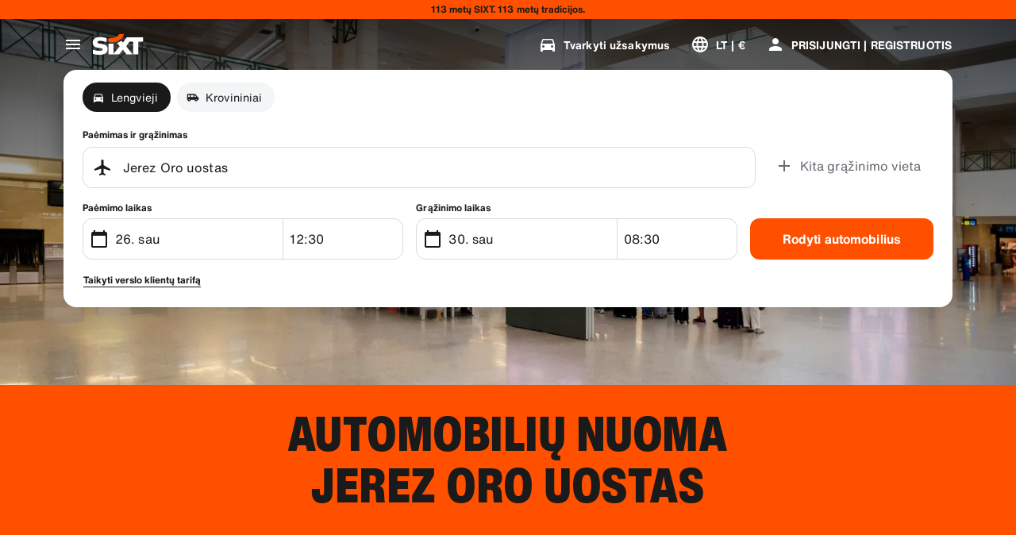

--- FILE ---
content_type: text/html
request_url: https://www.sixt.lt/automobiliu-nuoma/ispanija/jerez-de-la-frontera/jerez-oro-uostas/
body_size: 28953
content:

        <!DOCTYPE html>
        <html lang="lt">
            <head>
                <meta charset="utf-8">
                <meta http-equiv="x-ua-compatible" content="ie=edge">
                <meta name="viewport" content="width=device-width, initial-scale=1, shrink-to-fit=no">
                <title data-react-helmet="true">Nuomojamas automobilis Jerez Oro uostas | SIXT rent a car</title>
                <meta data-react-helmet="true" name="description" content="Gaukite puikių pasiūlymų aukščiausios kokybės automobilių nuomai mūsų Jerez Oro uostas skyriuje | SIXT automobilių nuoma siūlo fantastišką klientų aptarnavimą ir mažas kainas įvairiausioms transporto priemonėms!"/><meta data-react-helmet="true" name="pageid" content="branch_1263"/><meta data-react-helmet="true" name="branch" content="1263"/><meta data-react-helmet="true" name="branchid" content="1263"/><meta data-react-helmet="true" name="country" content="ES"/><meta data-react-helmet="true" name="region" content="804"/><meta data-react-helmet="true" name="locale" content="lt_LT"/><meta data-react-helmet="true" name="robots" content="index,follow"/>
                <link data-react-helmet="true" rel="preload" href="/shared/fonts/roboto-v30-latin-ext_latin-regular.woff2" as="font" crossOrigin="anonymous"/><link data-react-helmet="true" rel="preload" href="/shared/fonts/roboto-v30-latin-ext_latin-700.woff2" as="font" crossOrigin="anonymous"/><link data-react-helmet="true" rel="preload" href="/shared/fonts/roboto-condensed-v25-latin-ext_latin-700.woff2" as="font" crossOrigin="anonymous"/><link data-react-helmet="true" rel="preload" href="/shared/fonts/HelveticaNowTextRegular.woff2" as="font" crossOrigin="anonymous"/><link data-react-helmet="true" rel="preload" href="/shared/fonts/HelveticaNowTextBold.woff2" as="font" crossOrigin="anonymous"/><link data-react-helmet="true" rel="preload" href="/shared/fonts/HelveticaNowDisplayCondensedBlack.woff2" as="font" crossOrigin="anonymous"/><link data-react-helmet="true" rel="canonical" href="https://www.sixt.lt/automobiliu-nuoma/ispanija/jerez-de-la-frontera/jerez-oro-uostas/"/><link data-react-helmet="true" rel="icon" href="/favicon.ico?v=1.1.0" sizes="any"/><link data-react-helmet="true" rel="icon" href="/favicon.svg?v=1.1.0" type="image/svg+xml"/><link data-react-helmet="true" rel="alternate" hrefLang="en-AE" href="https://www.sixt.ae/car-rental/spain/jerez-de-la-frontera/jerez-airport/"/><link data-react-helmet="true" rel="alternate" hrefLang="es-AR" href="https://www.sixt.com.ar/alquiler-autos/espana/jerez-de-la-frontera/jerez-aeropuerto/"/><link data-react-helmet="true" rel="alternate" hrefLang="de-AT" href="https://www.sixt.at/mietwagen/spanien/jerez-de-la-frontera/jerez-flughafen/"/><link data-react-helmet="true" rel="alternate" hrefLang="en-AU" href="https://www.sixt.com.au/car-hire/spain/jerez-de-la-frontera/jerez-airport/"/><link data-react-helmet="true" rel="alternate" hrefLang="fr-BE" href="https://www.sixt.be/fr-be/location-voiture/espagne/jerez-de-la-frontera/jerez-aeroport/"/><link data-react-helmet="true" rel="alternate" hrefLang="nl-BE" href="https://www.sixt.be/huurautos/spanje/jerez-de-la-frontera/jerez-luchthaven/"/><link data-react-helmet="true" rel="alternate" hrefLang="pt-BR" href="https://www.sixt.com.br/aluguel-de-carro/espanha/jerez-de-la-frontera/jerez-aeroporto/"/><link data-react-helmet="true" rel="alternate" hrefLang="fr-CA" href="https://www.sixt.ca/fr-ca/location-voiture/espagne/jerez-de-la-frontera/jerez-aeroport/"/><link data-react-helmet="true" rel="alternate" hrefLang="en-CA" href="https://www.sixt.ca/car-rental/spain/jerez-de-la-frontera/jerez-airport/"/><link data-react-helmet="true" rel="alternate" hrefLang="fr-CH" href="https://www.sixt.ch/fr-ch/location-voiture/espagne/jerez-de-la-frontera/jerez-aeroport/"/><link data-react-helmet="true" rel="alternate" hrefLang="de-CH" href="https://www.sixt.ch/mietwagen/spanien/jerez-de-la-frontera/jerez-flughafen/"/><link data-react-helmet="true" rel="alternate" hrefLang="es-CL" href="https://www.sixt.cl/arriendo-de-autos/espana/jerez-de-la-frontera/jerez-aeropuerto/"/><link data-react-helmet="true" rel="alternate" hrefLang="es-US" href="https://www.sixt.com/es-us/renta-auto/espana/jerez-de-la-frontera/jerez-aeropuerto/"/><link data-react-helmet="true" rel="alternate" hrefLang="zh-CN" href="https://www.sixt.com/zh-cn/car-rental/spain/jerez-de-la-frontera/jerez-airport/"/><link data-react-helmet="true" rel="alternate" hrefLang="en-US" href="https://www.sixt.com/car-rental/spain/jerez-de-la-frontera/jerez-airport/"/><link data-react-helmet="true" rel="alternate" hrefLang="es-CR" href="https://www.sixt.co.cr/alquiler-autos/espana/jerez-de-la-frontera/jerez-aeropuerto/"/><link data-react-helmet="true" rel="alternate" hrefLang="de-DE" href="https://www.sixt.de/mietwagen/spanien/jerez-de-la-frontera/jerez-flughafen/"/><link data-react-helmet="true" rel="alternate" hrefLang="da-DK" href="https://www.sixt.dk/billeje/spanien/jerez-de-la-frontera/jeres-lufthavn/"/><link data-react-helmet="true" rel="alternate" hrefLang="et-EE" href="https://www.sixt.ee/autorent/hispaania/jerez-de-la-frontera/jerez-lennujaam/"/><link data-react-helmet="true" rel="alternate" hrefLang="en-EG" href="https://www.sixt.com.eg/car-rental/spain/jerez-de-la-frontera/jerez-airport/"/><link data-react-helmet="true" rel="alternate" hrefLang="es-ES" href="https://www.sixt.es/alquiler-coches/espana/jerez-de-la-frontera/jerez-aeropuerto/"/><link data-react-helmet="true" rel="alternate" hrefLang="fi-FI" href="https://www.sixt.fi/autonvuokraus/espanja/jerez-de-la-frontera/jerez-lentoasema/"/><link data-react-helmet="true" rel="alternate" hrefLang="fr-FR" href="https://www.sixt.fr/location-voiture/espagne/jerez-de-la-frontera/jerez-aeroport/"/><link data-react-helmet="true" rel="alternate" hrefLang="el-GR" href="https://www.sixt.gr/car-rental/spain/jerez-de-la-frontera/jerez-airport/"/><link data-react-helmet="true" rel="alternate" hrefLang="hr-HR" href="https://www.sixt.hr/najam-vozila/spanjolska/jerez-de-la-frontera/jerez-aerodrom/"/><link data-react-helmet="true" rel="alternate" hrefLang="hu-HU" href="https://www.sixt.hu/autoberles/spanyolorszag/jerez-de-la-frontera/jerez-repuloter/"/><link data-react-helmet="true" rel="alternate" hrefLang="en-IE" href="https://www.sixt.ie/car-rental/spain/jerez-de-la-frontera/jerez-airport/"/><link data-react-helmet="true" rel="alternate" hrefLang="en-IS" href="https://www.sixt.is/car-rental/spain/jerez-de-la-frontera/jerez-airport/"/><link data-react-helmet="true" rel="alternate" hrefLang="it-IT" href="https://www.sixt.it/autonoleggio/spagna/jerez-de-la-frontera/jerez-aeroporto/"/><link data-react-helmet="true" rel="alternate" hrefLang="lt-LT" href="https://www.sixt.lt/automobiliu-nuoma/ispanija/jerez-de-la-frontera/jerez-oro-uostas/"/><link data-react-helmet="true" rel="alternate" hrefLang="lv-LV" href="https://www.sixt.lv/auto-noma/spanija/jerez-de-la-frontera/jerez-lidosta/"/><link data-react-helmet="true" rel="alternate" hrefLang="es-MX" href="https://www.sixt.com.mx/renta-auto/espana/jerez-de-la-frontera/jerez-aeropuerto/"/><link data-react-helmet="true" rel="alternate" hrefLang="nl-NL" href="https://www.sixt.nl/huurautos/spanje/jerez-de-la-frontera/jerez-luchthaven/"/><link data-react-helmet="true" rel="alternate" hrefLang="no-NO" href="https://www.sixt.no/bilutleie/spania/jerez-de-la-frontera/jerez-flyplass/"/><link data-react-helmet="true" rel="alternate" hrefLang="en-NZ" href="https://www.sixt.nz/car-hire/spain/jerez-de-la-frontera/jerez-airport/"/><link data-react-helmet="true" rel="alternate" hrefLang="es-PA" href="https://www.sixt.com.pa/alquiler-autos/espana/jerez-de-la-frontera/jerez-aeropuerto/"/><link data-react-helmet="true" rel="alternate" hrefLang="pl-PL" href="https://www.sixt.pl/wynajem-samochodow/hiszpania/jerez-de-la-frontera/jerez-lotnisko/"/><link data-react-helmet="true" rel="alternate" hrefLang="pt-PT" href="https://www.sixt.pt/aluguer-de-carros/espanha/jerez-de-la-frontera/jerez-aeroporto/"/><link data-react-helmet="true" rel="alternate" hrefLang="ro-RO" href="https://www.sixt.ro/inchirieri-auto/spania/jerez-de-la-frontera/jerez-aeroport/"/><link data-react-helmet="true" rel="alternate" hrefLang="en-SA" href="https://www.sixt.com.sa/car-rental/spain/jerez-de-la-frontera/jerez-airport/"/><link data-react-helmet="true" rel="alternate" hrefLang="sv-SE" href="https://www.sixt.se/biluthyrning/spanien/jerez-de-la-frontera/jerez-flygplats/"/><link data-react-helmet="true" rel="alternate" hrefLang="en-SG" href="https://www.sixt.com.sg/car-rental/spain/jerez-de-la-frontera/jerez-airport/"/><link data-react-helmet="true" rel="alternate" hrefLang="sl-SI" href="https://www.sixt.si/najem-vozil/spanija/jerez-de-la-frontera/jerez-aeropuerto/"/><link data-react-helmet="true" rel="alternate" hrefLang="en-GB" href="https://www.sixt.co.uk/car-hire/spain/jerez-de-la-frontera/jerez-airport/"/><link data-react-helmet="true" rel="preconnect" href="https://img.sixt.com"/>
                <style data-react-helmet="true" >@font-face {
                            font-family: 'RobotoArial';
                            font-style: normal;
                            font-weight: 400;
                            font-display: swap;
                            src: local('Arial');
                            size-adjust: 108%;
                            ascent-override: 88%;
                            descent-override: 19%;
                            
                            
                        }@font-face {
                            font-family: 'RobotoCondensedArial';
                            font-style: normal;
                            font-weight: 700;
                            font-display: swap;
                            src: local('Arial');
                            size-adjust: 104%;
                            
                            
                            
                            
                        }@font-face {
                            font-family: 'Roboto';
                            font-style: normal;
                            font-weight: 400;
                            font-display: swap;
                            src: local('Roboto'),local('Roboto-Regular'),url('/shared/fonts/roboto-v30-latin-ext_latin-regular.woff2') format('woff2');
                            
                            
                            
                            
                            unicode-range: U+0000-00FF, U+0131, U+0152-0153, U+02BB-02BC, U+02C6, U+02DA, U+02DC, U+2000-206F, U+2074, U+20AC, U+2122, U+2191, U+2193, U+2212, U+2215, U+FEFF, U+FFFD, U+0100-024F, U+0259, U+1E00-1EFF, U+2020, U+20A0-20AB, U+20AD-20CF, U+2113, U+2C60-2C7F, U+A720-A7FF;
                        }@font-face {
                            font-family: 'Roboto';
                            font-style: normal;
                            font-weight: 700;
                            font-display: swap;
                            src: local('Roboto Bold'),local('Roboto-Bold'),url('/shared/fonts/roboto-v30-latin-ext_latin-700.woff2') format('woff2');
                            
                            
                            
                            
                            unicode-range: U+0000-00FF, U+0131, U+0152-0153, U+02BB-02BC, U+02C6, U+02DA, U+02DC, U+2000-206F, U+2074, U+20AC, U+2122, U+2191, U+2193, U+2212, U+2215, U+FEFF, U+FFFD, U+0100-024F, U+0259, U+1E00-1EFF, U+2020, U+20A0-20AB, U+20AD-20CF, U+2113, U+2C60-2C7F, U+A720-A7FF;
                        }@font-face {
                            font-family: 'Roboto Condensed';
                            font-style: normal;
                            font-weight: 700;
                            font-display: swap;
                            src: local('Roboto Condensed Bold'),local('RobotoCondensed-Bold'),url('/shared/fonts/roboto-condensed-v25-latin-ext_latin-700.woff2') format('woff2');
                            
                            
                            
                            
                            unicode-range: U+0000-00FF, U+0131, U+0152-0153, U+02BB-02BC, U+02C6, U+02DA, U+02DC, U+2000-206F, U+2074, U+20AC, U+2122, U+2191, U+2193, U+2212, U+2215, U+FEFF, U+FFFD, U+0100-024F, U+0259, U+1E00-1EFF, U+2020, U+20A0-20AB, U+20AD-20CF, U+2113, U+2C60-2C7F, U+A720-A7FF;
                        }@font-face {
                            font-family: 'HelveticaNow';
                            font-style: normal;
                            font-weight: 400;
                            font-display: swap;
                            src: url('/shared/fonts/HelveticaNowTextRegular.woff2') format('woff2');
                            
                            
                            
                            
                            
                        }@font-face {
                            font-family: 'HelveticaNow';
                            font-style: normal;
                            font-weight: 700;
                            font-display: swap;
                            src: url('/shared/fonts/HelveticaNowTextBold.woff2') format('woff2');
                            
                            
                            
                            
                            
                        }@font-face {
                            font-family: 'HelveticaNow';
                            font-style: normal;
                            font-weight: 900;
                            font-display: swap;
                            src: url('/shared/fonts/HelveticaNowDisplayCondensedBlack.woff2') format('woff2');
                            
                            
                            
                            
                            
                        }</style><style data-react-helmet="true" type="text/css">:root { 
            --typo-display-large-font: 400 3.5rem / 1 HelveticaNow,Helvetica,Roboto,Arial,sans-serif;--typo-display-large-heavy-font: 900 3.75rem / 1 HelveticaNow,Helvetica,Roboto Condensed,Arial,sans-serif;--typo-display-medium-font: 400 2.875rem / 1 HelveticaNow,Helvetica,Roboto,Arial,sans-serif;--typo-display-medium-heavy-font: 900 3rem / 1 HelveticaNow,Helvetica,Roboto Condensed,Arial,sans-serif;--typo-display-small-font: 400 2.25rem / 1 HelveticaNow,Helvetica,Roboto,Arial,sans-serif;--typo-display-small-heavy-font: 900 2.5rem / 1 HelveticaNow,Helvetica,Roboto Condensed,Arial,sans-serif;--typo-title-large-font: 400 1.875rem / 1 HelveticaNow,Helvetica,Roboto,Arial,sans-serif;--typo-title-large-heavy-font: 900 2.125rem / 1 HelveticaNow,Helvetica,Roboto Condensed,Arial,sans-serif;--typo-title-medium-font: 400 1.5rem / 1 HelveticaNow,Helvetica,Roboto,Arial,sans-serif;--typo-title-medium-heavy-font: 900 1.75rem / 1 HelveticaNow,Helvetica,Roboto Condensed,Arial,sans-serif;--typo-title-small-font: 400 1.25rem / 1.2 HelveticaNow,Helvetica,Roboto,Arial,sans-serif;--typo-title-small-heavy-font: 700 1.25rem / 1.2 HelveticaNow,Helvetica,Roboto Condensed,Arial,sans-serif;--typo-copy-large-font: 400 1rem / 1.5 HelveticaNow,Helvetica,Roboto,Arial,sans-serif;--typo-copy-large-heavy-font: 700 1rem / 1.5 HelveticaNow,Helvetica,Roboto Condensed,Arial,sans-serif;--typo-copy-medium-23-font: 400 0.875rem / 1.5 HelveticaNow,Helvetica,Roboto,Arial,sans-serif;--typo-copy-medium-heavy-font: 700 0.875rem / 1.5 HelveticaNow,Helvetica,Roboto Condensed,Arial,sans-serif;--typo-copy-small-23-font: 400 0.75rem / 1.5 HelveticaNow,Helvetica,Roboto,Arial,sans-serif;--typo-copy-small-heavy-font: 700 0.75rem / 1.5 HelveticaNow,Helvetica,Roboto Condensed,Arial,sans-serif;--typo-copy-x-large-font: 400 1.375rem / 1.5 HelveticaNow,Helvetica,Roboto,Arial,sans-serif;--typo-copy-x-large-heavy-font: 700 1.375rem / 1.5 HelveticaNow,Helvetica,Roboto Condensed,Arial,sans-serif;--typo-display-large-heavy-transform: uppercase;--typo-display-medium-heavy-transform: uppercase;--typo-display-small-heavy-transform: uppercase;--typo-title-large-heavy-transform: uppercase;--typo-title-medium-heavy-transform: uppercase;--typo-display-large-heavy-letter-spacing: 0.025em;--typo-display-medium-heavy-letter-spacing: 0.0313em;--typo-display-small-heavy-letter-spacing: 0.0375em;--typo-title-large-heavy-letter-spacing: 0.03em;--typo-title-medium-heavy-letter-spacing: 0.036em;--typo-title-small-heavy-letter-spacing: 0.0125em;--typo-copy-large-letter-spacing: 0.0067em;--typo-copy-large-heavy-letter-spacing: 0.0067em;--typo-copy-medium-23-letter-spacing: 0.0086em;--typo-copy-medium-heavy-letter-spacing: 0.0086em;--typo-copy-small-23-letter-spacing: 0.001em;--typo-copy-small-heavy-letter-spacing: 0.001em;--typo-copy-x-large-letter-spacing: 0.0055em;--typo-copy-x-large-heavy-letter-spacing: 0.0055em;@media (min-width: 780px) {--typo-display-large-font: 400 4rem / 1 HelveticaNow,Helvetica,Roboto,Arial,sans-serif;--typo-display-large-heavy-font: 900 4.25rem / 1 HelveticaNow,Helvetica,Roboto Condensed,Arial,sans-serif;--typo-display-medium-font: 400 3.375rem / 1 HelveticaNow,Helvetica,Roboto,Arial,sans-serif;--typo-display-medium-heavy-font: 900 3.5rem / 1 HelveticaNow,Helvetica,Roboto Condensed,Arial,sans-serif;--typo-display-small-font: 400 2.75rem / 1 HelveticaNow,Helvetica,Roboto,Arial,sans-serif;--typo-display-small-heavy-font: 900 2.875rem / 1 HelveticaNow,Helvetica,Roboto Condensed,Arial,sans-serif;--typo-title-large-font: 400 2.125rem / 1 HelveticaNow,Helvetica,Roboto,Arial,sans-serif;--typo-title-large-heavy-font: 900 2.25rem / 1 HelveticaNow,Helvetica,Roboto Condensed,Arial,sans-serif;--typo-title-medium-font: 400 1.75rem / 1 HelveticaNow,Helvetica,Roboto,Arial,sans-serif;--typo-title-medium-heavy-font: 900 1.75rem / 1 HelveticaNow,Helvetica,Roboto Condensed,Arial,sans-serif;--typo-title-small-font: 400 1.375rem / 1.2 HelveticaNow,Helvetica,Roboto,Arial,sans-serif;--typo-title-small-heavy-font: 700 1.375rem / 1.2 HelveticaNow,Helvetica,Roboto Condensed,Arial,sans-serif;}@media (min-width: 992px) {--typo-display-large-font: 400 4.5rem / 1 HelveticaNow,Helvetica,Roboto,Arial,sans-serif;--typo-display-large-heavy-font: 900 4.5rem / 1 HelveticaNow,Helvetica,Roboto Condensed,Arial,sans-serif;--typo-display-medium-font: 400 3.75rem / 1 HelveticaNow,Helvetica,Roboto,Arial,sans-serif;--typo-display-medium-heavy-font: 900 3.75rem / 1 HelveticaNow,Helvetica,Roboto Condensed,Arial,sans-serif;--typo-display-small-font: 400 3rem / 1 HelveticaNow,Helvetica,Roboto,Arial,sans-serif;--typo-display-small-heavy-font: 900 3.125rem / 1 HelveticaNow,Helvetica,Roboto Condensed,Arial,sans-serif;--typo-title-large-font: 400 2.5rem / 1 HelveticaNow,Helvetica,Roboto,Arial,sans-serif;--typo-title-large-heavy-font: 900 2.5rem / 1 HelveticaNow,Helvetica,Roboto Condensed,Arial,sans-serif;--typo-title-medium-font: 400 1.875rem / 1 HelveticaNow,Helvetica,Roboto,Arial,sans-serif;--typo-title-medium-heavy-font: 900 1.875rem / 1 HelveticaNow,Helvetica,Roboto Condensed,Arial,sans-serif;--typo-title-small-font: 400 1.5rem / 1.2 HelveticaNow,Helvetica,Roboto,Arial,sans-serif;--typo-title-small-heavy-font: 700 1.5rem / 1.2 HelveticaNow,Helvetica,Roboto Condensed,Arial,sans-serif;}--border-radius-xs:0.25rem;--border-radius-s:0.5rem;--border-radius-m:0.75rem;--border-radius-l:1rem;--border-radius-xl:1.5rem;--color-prime-brand: rgba(255,80,0,1); --color-prime-brand-rgb: 255, 80, 0; --color-prime-on-brand: rgba(255,255,255,1); --color-prime-on-brand-rgb: 255, 255, 255; --color-prime-primary: rgba(26, 26, 26, 1); --color-prime-primary-rgb: 26, 26, 26; --color-prime-on-primary: rgba(255,255,255,1); --color-prime-on-primary-rgb: 255, 255, 255; --color-prime-secondary: rgba(101, 106, 111, 1); --color-prime-secondary-rgb: 101, 106, 111; --color-prime-on-secondary: rgba(255,255,255,1); --color-prime-on-secondary-rgb: 255, 255, 255; --color-prime-tertiary: rgba(215, 218, 220, 1); --color-prime-tertiary-rgb: 215, 218, 220; --color-prime-on-tertiary: rgba(255,255,255,1); --color-prime-on-tertiary-rgb: 255, 255, 255; --color-prime-positive: rgba(34, 197, 94, 1); --color-prime-positive-rgb: 34, 197, 94; --color-prime-on-positive: rgba(255,255,255,1); --color-prime-on-positive-rgb: 255, 255, 255; --color-prime-success-2: rgba(23, 120, 60, 1); --color-prime-success-2-rgb: 23, 120, 60; --color-prime-cautious: rgba(255, 188, 31, 1); --color-prime-cautious-rgb: 255, 188, 31; --color-prime-on-cautious: rgba(25,25,25,1); --color-prime-on-cautious-rgb: 25, 25, 25; --color-prime-negative: rgba(215, 0, 21, 1); --color-prime-negative-rgb: 215, 0, 21; --color-prime-on-negative: rgba(255,255,255,1); --color-prime-on-negative-rgb: 255, 255, 255; --color-prime-canvas-1: rgba(255,255,255,1); --color-prime-canvas-1-rgb: 255, 255, 255; --color-prime-canvas-2: rgba(233, 235, 238, 1); --color-prime-canvas-2-rgb: 233, 235, 238; --color-prime-canvas-3: rgba(255,255,255,1); --color-prime-canvas-3-rgb: 255, 255, 255; --color-prime-container-1: rgba(255,255,255,1); --color-prime-container-1-rgb: 255, 255, 255; --color-prime-container-2: rgba(244, 245, 246, 1); --color-prime-container-2-rgb: 244, 245, 246; --color-prime-special-1: rgba(246, 227, 255, 1); --color-prime-special-1-rgb: 246, 227, 255; --color-prime-special-2: rgba(191, 242, 255, 1); --color-prime-special-2-rgb: 191, 242, 255; --color-prime-special-3: rgba(171, 255, 178, 1); --color-prime-special-3-rgb: 171, 255, 178; --color-prime-special-4: rgba(255, 251, 171, 1); --color-prime-special-4-rgb: 255, 251, 171; --color-prime-hover-state: rgba(25,25,25,0.04); --color-prime-hover-state-rgb: 25, 25, 25, 0.04; --color-prime-focus-state: rgba(255,80,0,1); --color-prime-focus-state-rgb: 255, 80, 0; --color-prime-pressed-state: rgba(25,25,25,0.08); --color-prime-pressed-state-rgb: 25, 25, 25, 0.08; --color-prime-disabled-state: rgba(255,255,255,0.4); --color-prime-disabled-state-rgb: 255, 255, 255, 0.4; --color-prime-error-state: rgba(201, 32, 17, 0.05); --color-prime-error-state-rgb: 201, 32, 17, 0.05; --color-prime-success-state: rgba(14, 115, 87, 0.1); --color-prime-success-state-rgb: 14, 115, 87, 0.1; --color-prime-silver: rgba(217, 217, 217, 1); --color-prime-silver-rgb: 217, 217, 217; --color-prime-gold: rgba(200, 140, 24, 1); --color-prime-gold-rgb: 200, 140, 24; --color-prime-platinum: rgba(146, 136, 201, 1); --color-prime-platinum-rgb: 146, 136, 201; --color-prime-diamond: rgba(85, 158, 200, 1); --color-prime-diamond-rgb: 85, 158, 200; --color-prime-glass-ultra-thin: rgba(255,255,255,0.2); --color-prime-glass-ultra-thin-rgb: 255, 255, 255, 0.2; --color-prime-glass-thin: rgba(255,255,255,0.4); --color-prime-glass-thin-rgb: 255, 255, 255, 0.4; --color-prime-glass-regular: rgba(255,255,255,0.6); --color-prime-glass-regular-rgb: 255, 255, 255, 0.6; --color-prime-glass-thick: rgba(255,255,255,0.8); --color-prime-glass-thick-rgb: 255, 255, 255, 0.8; --color-prime-warning: rgba(255, 188, 31, 0.13); --color-prime-warning-rgb: 255, 188, 31, 0.13; --color-option-brand: rgba(255,80,0,1); --color-option-brand-rgb: 255, 80, 0; --color-option-on-brand: rgba(255,255,255,1); --color-option-on-brand-rgb: 255, 255, 255; --color-option-primary: rgba(255,255,255,1); --color-option-primary-rgb: 255, 255, 255; --color-option-on-primary: rgba(26, 26, 26, 1); --color-option-on-primary-rgb: 26, 26, 26; --color-option-secondary: rgba(141, 146, 153, 1); --color-option-secondary-rgb: 141, 146, 153; --color-option-on-secondary: rgba(255,255,255,1); --color-option-on-secondary-rgb: 255, 255, 255; --color-option-tertiary: rgba(49, 50, 52, 1); --color-option-tertiary-rgb: 49, 50, 52; --color-option-on-tertiary: rgba(255,255,255,1); --color-option-on-tertiary-rgb: 255, 255, 255; --color-option-positive: rgba(34, 197, 94, 1); --color-option-positive-rgb: 34, 197, 94; --color-option-on-positive: rgba(255,255,255,1); --color-option-on-positive-rgb: 255, 255, 255; --color-option-success-2: rgba(23, 120, 60, 1); --color-option-success-2-rgb: 23, 120, 60; --color-option-cautious: rgba(255, 188, 31, 1); --color-option-cautious-rgb: 255, 188, 31; --color-option-on-cautious: rgba(25,25,25,1); --color-option-on-cautious-rgb: 25, 25, 25; --color-option-negative: rgba(255, 85, 86, 1); --color-option-negative-rgb: 255, 85, 86; --color-option-on-negative: rgba(255,255,255,1); --color-option-on-negative-rgb: 255, 255, 255; --color-option-canvas-1: rgba(26, 26, 26, 1); --color-option-canvas-1-rgb: 26, 26, 26; --color-option-canvas-2: rgba(30, 30, 31, 1); --color-option-canvas-2-rgb: 30, 30, 31; --color-option-canvas-3: rgba(0,0,0,1); --color-option-canvas-3-rgb: 0, 0, 0; --color-option-container-1: rgba(33, 34, 35, 1); --color-option-container-1-rgb: 33, 34, 35; --color-option-container-2: rgba(39, 40, 41, 1); --color-option-container-2-rgb: 39, 40, 41; --color-option-special-1: rgba(246, 227, 255, 1); --color-option-special-1-rgb: 246, 227, 255; --color-option-special-2: rgba(191, 242, 255, 1); --color-option-special-2-rgb: 191, 242, 255; --color-option-special-3: rgba(171, 255, 178, 1); --color-option-special-3-rgb: 171, 255, 178; --color-option-special-4: rgba(255, 251, 171, 1); --color-option-special-4-rgb: 255, 251, 171; --color-option-hover-state: rgba(25,25,25,0.04); --color-option-hover-state-rgb: 25, 25, 25, 0.04; --color-option-focus-state: rgba(255,80,0,1); --color-option-focus-state-rgb: 255, 80, 0; --color-option-pressed-state: rgba(25,25,25,0.08); --color-option-pressed-state-rgb: 25, 25, 25, 0.08; --color-option-disabled-state: rgba(255,255,255,0.4); --color-option-disabled-state-rgb: 255, 255, 255, 0.4; --color-option-error-state: rgba(255, 105, 97, 0.05); --color-option-error-state-rgb: 255, 105, 97, 0.05; --color-option-success-state: rgba(29, 195, 126, 0.1); --color-option-success-state-rgb: 29, 195, 126, 0.1; --color-option-silver: rgba(217, 217, 217, 1); --color-option-silver-rgb: 217, 217, 217; --color-option-gold: rgba(200, 140, 24, 1); --color-option-gold-rgb: 200, 140, 24; --color-option-platinum: rgba(146, 136, 201, 1); --color-option-platinum-rgb: 146, 136, 201; --color-option-diamond: rgba(85, 158, 200, 1); --color-option-diamond-rgb: 85, 158, 200; --color-option-glass-ultra-thin: rgba(26, 26, 26, 0.2); --color-option-glass-ultra-thin-rgb: 26, 26, 26, 0.2; --color-option-glass-thin: rgba(26, 26, 26, 0.4); --color-option-glass-thin-rgb: 26, 26, 26, 0.4; --color-option-glass-regular: rgba(26, 26, 26, 0.6); --color-option-glass-regular-rgb: 26, 26, 26, 0.6; --color-option-glass-thick: rgba(26, 26, 26, 0.8); --color-option-glass-thick-rgb: 26, 26, 26, 0.8; --color-option-warning: rgba(255, 188, 31, 0.13); --color-option-warning-rgb: 255, 188, 31, 0.13; --color-accent-brand: rgba(255,255,255,1); --color-accent-brand-rgb: 255, 255, 255; --color-accent-on-brand: rgba(26, 26, 26, 1); --color-accent-on-brand-rgb: 26, 26, 26; --color-accent-primary: rgba(26, 26, 26, 1); --color-accent-primary-rgb: 26, 26, 26; --color-accent-on-primary: rgba(255,255,255,1); --color-accent-on-primary-rgb: 255, 255, 255; --color-accent-secondary: rgba(26, 26, 26, 1); --color-accent-secondary-rgb: 26, 26, 26; --color-accent-on-secondary: rgba(255,255,255,1); --color-accent-on-secondary-rgb: 255, 255, 255; --color-accent-tertiary: rgba(26, 26, 26, 1); --color-accent-tertiary-rgb: 26, 26, 26; --color-accent-on-tertiary: rgba(255,255,255,1); --color-accent-on-tertiary-rgb: 255, 255, 255; --color-accent-positive: rgba(34, 197, 94, 1); --color-accent-positive-rgb: 34, 197, 94; --color-accent-on-positive: rgba(255,255,255,1); --color-accent-on-positive-rgb: 255, 255, 255; --color-accent-success-2: rgba(23, 120, 60, 1); --color-accent-success-2-rgb: 23, 120, 60; --color-accent-cautious: rgba(255, 188, 31, 1); --color-accent-cautious-rgb: 255, 188, 31; --color-accent-on-cautious: rgba(25,25,25,1); --color-accent-on-cautious-rgb: 25, 25, 25; --color-accent-negative: rgba(215, 0, 21, 1); --color-accent-negative-rgb: 215, 0, 21; --color-accent-on-negative: rgba(255,255,255,1); --color-accent-on-negative-rgb: 255, 255, 255; --color-accent-canvas-1: rgba(255,80,0,1); --color-accent-canvas-1-rgb: 255, 80, 0; --color-accent-canvas-2: rgba(255,80,0,1); --color-accent-canvas-2-rgb: 255, 80, 0; --color-accent-canvas-3: rgba(255,80,0,1); --color-accent-canvas-3-rgb: 255, 80, 0; --color-accent-container-1: rgba(255,80,0,1); --color-accent-container-1-rgb: 255, 80, 0; --color-accent-container-2: rgba(255,255,255,1); --color-accent-container-2-rgb: 255, 255, 255; --color-accent-special-1: rgba(246, 227, 255, 1); --color-accent-special-1-rgb: 246, 227, 255; --color-accent-special-2: rgba(191, 242, 255, 1); --color-accent-special-2-rgb: 191, 242, 255; --color-accent-special-3: rgba(171, 255, 178, 1); --color-accent-special-3-rgb: 171, 255, 178; --color-accent-special-4: rgba(255, 251, 171, 1); --color-accent-special-4-rgb: 255, 251, 171; --color-accent-hover-state: rgba(25,25,25,0.04); --color-accent-hover-state-rgb: 25, 25, 25, 0.04; --color-accent-focus-state: rgba(255,80,0,1); --color-accent-focus-state-rgb: 255, 80, 0; --color-accent-pressed-state: rgba(25,25,25,0.08); --color-accent-pressed-state-rgb: 25, 25, 25, 0.08; --color-accent-disabled-state: rgba(255,255,255,0.4); --color-accent-disabled-state-rgb: 255, 255, 255, 0.4; --color-accent-error-state: rgba(201, 32, 17, 0.05); --color-accent-error-state-rgb: 201, 32, 17, 0.05; --color-accent-success-state: rgba(14, 115, 87, 0.1); --color-accent-success-state-rgb: 14, 115, 87, 0.1; --color-accent-silver: rgba(217, 217, 217, 1); --color-accent-silver-rgb: 217, 217, 217; --color-accent-gold: rgba(200, 140, 24, 1); --color-accent-gold-rgb: 200, 140, 24; --color-accent-platinum: rgba(146, 136, 201, 1); --color-accent-platinum-rgb: 146, 136, 201; --color-accent-diamond: rgba(85, 158, 200, 1); --color-accent-diamond-rgb: 85, 158, 200; --color-accent-glass-ultra-thin: rgba(255,80,0,0.2); --color-accent-glass-ultra-thin-rgb: 255, 80, 0, 0.2; --color-accent-glass-thin: rgba(255,80,0,0.4); --color-accent-glass-thin-rgb: 255, 80, 0, 0.4; --color-accent-glass-regular: rgba(255,80,0,0.6); --color-accent-glass-regular-rgb: 255, 80, 0, 0.6; --color-accent-glass-thick: rgba(255,80,0,0.8); --color-accent-glass-thick-rgb: 255, 80, 0, 0.8; --color-accent-warning: rgba(255, 188, 31, 0.13); --color-accent-warning-rgb: 255, 188, 31, 0.13;
     } body { 
    
                --color-highlight: var(--color-prime-highlight);
                --color-highlight-rgb: var(--color-prime-highlight-rgb);
                 
                --color-primary: var(--color-prime-primary);
                --color-primary-rgb: var(--color-prime-primary-rgb);
                 
                --color-secondary: var(--color-prime-secondary);
                --color-secondary-rgb: var(--color-prime-secondary-rgb);
                 
                --color-tertiary: var(--color-prime-tertiary);
                --color-tertiary-rgb: var(--color-prime-tertiary-rgb);
                 
                --color-error: var(--color-prime-error);
                --color-error-rgb: var(--color-prime-error-rgb);
                 
                --color-on-primary: var(--color-prime-on-primary);
                --color-on-primary-rgb: var(--color-prime-on-primary-rgb);
                 
                --color-on-secondary: var(--color-prime-on-secondary);
                --color-on-secondary-rgb: var(--color-prime-on-secondary-rgb);
                 
                --color-on-tertiary: var(--color-prime-on-tertiary);
                --color-on-tertiary-rgb: var(--color-prime-on-tertiary-rgb);
                 
                --color-on-highlight: var(--color-prime-on-highlight);
                --color-on-highlight-rgb: var(--color-prime-on-highlight-rgb);
                 
                --color-on-error: var(--color-prime-on-error);
                --color-on-error-rgb: var(--color-prime-on-error-rgb);
                 
                --color-background: var(--color-prime-background);
                --color-background-rgb: var(--color-prime-background-rgb);
                 
                --color-background-variant: var(--color-prime-background-variant);
                --color-background-variant-rgb: var(--color-prime-background-variant-rgb);
                 
                --color-background-emphasized: var(--color-prime-background-emphasized);
                --color-background-emphasized-rgb: var(--color-prime-background-emphasized-rgb);
                 
                --color-focus-state: var(--color-prime-focus-state);
                --color-focus-state-rgb: var(--color-prime-focus-state-rgb);
                 
                --color-special-1: var(--color-prime-special-1);
                --color-special-1-rgb: var(--color-prime-special-1-rgb);
                 
                --color-special-2: var(--color-prime-special-2);
                --color-special-2-rgb: var(--color-prime-special-2-rgb);
                 
                --color-special-3: var(--color-prime-special-3);
                --color-special-3-rgb: var(--color-prime-special-3-rgb);
                 
                --color-special-4: var(--color-prime-special-4);
                --color-special-4-rgb: var(--color-prime-special-4-rgb);
                 
                --color-brand: var(--color-prime-brand);
                --color-brand-rgb: var(--color-prime-brand-rgb);
                 
                --color-on-brand: var(--color-prime-on-brand);
                --color-on-brand-rgb: var(--color-prime-on-brand-rgb);
                 
                --color-positive: var(--color-prime-positive);
                --color-positive-rgb: var(--color-prime-positive-rgb);
                 
                --color-on-positive: var(--color-prime-on-positive);
                --color-on-positive-rgb: var(--color-prime-on-positive-rgb);
                 
                --color-success-2: var(--color-prime-success-2);
                --color-success-2-rgb: var(--color-prime-success-2-rgb);
                 
                --color-cautious: var(--color-prime-cautious);
                --color-cautious-rgb: var(--color-prime-cautious-rgb);
                 
                --color-on-cautious: var(--color-prime-on-cautious);
                --color-on-cautious-rgb: var(--color-prime-on-cautious-rgb);
                 
                --color-negative: var(--color-prime-negative);
                --color-negative-rgb: var(--color-prime-negative-rgb);
                 
                --color-on-negative: var(--color-prime-on-negative);
                --color-on-negative-rgb: var(--color-prime-on-negative-rgb);
                 
                --color-canvas-1: var(--color-prime-canvas-1);
                --color-canvas-1-rgb: var(--color-prime-canvas-1-rgb);
                 
                --color-canvas-2: var(--color-prime-canvas-2);
                --color-canvas-2-rgb: var(--color-prime-canvas-2-rgb);
                 
                --color-canvas-3: var(--color-prime-canvas-3);
                --color-canvas-3-rgb: var(--color-prime-canvas-3-rgb);
                 
                --color-container-1: var(--color-prime-container-1);
                --color-container-1-rgb: var(--color-prime-container-1-rgb);
                 
                --color-container-2: var(--color-prime-container-2);
                --color-container-2-rgb: var(--color-prime-container-2-rgb);
                 
                --color-hover-state: var(--color-prime-hover-state);
                --color-hover-state-rgb: var(--color-prime-hover-state-rgb);
                 
                --color-pressed-state: var(--color-prime-pressed-state);
                --color-pressed-state-rgb: var(--color-prime-pressed-state-rgb);
                 
                --color-disabled-state: var(--color-prime-disabled-state);
                --color-disabled-state-rgb: var(--color-prime-disabled-state-rgb);
                 
                --color-error-state: var(--color-prime-error-state);
                --color-error-state-rgb: var(--color-prime-error-state-rgb);
                 
                --color-success-state: var(--color-prime-success-state);
                --color-success-state-rgb: var(--color-prime-success-state-rgb);
                 
                --color-silver: var(--color-prime-silver);
                --color-silver-rgb: var(--color-prime-silver-rgb);
                 
                --color-gold: var(--color-prime-gold);
                --color-gold-rgb: var(--color-prime-gold-rgb);
                 
                --color-platinum: var(--color-prime-platinum);
                --color-platinum-rgb: var(--color-prime-platinum-rgb);
                 
                --color-diamond: var(--color-prime-diamond);
                --color-diamond-rgb: var(--color-prime-diamond-rgb);
                 
                --color-glass-ultra-thin: var(--color-prime-glass-ultra-thin);
                --color-glass-ultra-thin-rgb: var(--color-prime-glass-ultra-thin-rgb);
                 
                --color-glass-thin: var(--color-prime-glass-thin);
                --color-glass-thin-rgb: var(--color-prime-glass-thin-rgb);
                 
                --color-glass-regular: var(--color-prime-glass-regular);
                --color-glass-regular-rgb: var(--color-prime-glass-regular-rgb);
                 
                --color-glass-thick: var(--color-prime-glass-thick);
                --color-glass-thick-rgb: var(--color-prime-glass-thick-rgb);
                 
                --color-warning: var(--color-prime-warning);
                --color-warning-rgb: var(--color-prime-warning-rgb);
                

    background-color: rgb(var(--color-canvas-1-rgb));
    color: rgb(var(--color-primary-rgb));
    accent-color: rgb(var(--color-brand-rgb));
 }</style>
                <style data-styled="true" data-styled-version="6.1.13">.jPVBNW{margin-left:auto;margin-right:auto;max-width:calc(90rem + (2 * 5rem));width:100%;padding-left:1rem;padding-right:1rem;}/*!sc*/
@media (min-width:650px){.jPVBNW{padding-left:2rem;padding-right:2rem;}}/*!sc*/
@media (min-width:1200px){.jPVBNW{padding-left:5rem;padding-right:5rem;}}/*!sc*/
data-styled.g1[id="sc-f96a02a9-0"]{content:"jPVBNW,"}/*!sc*/
.bRTpGd{max-width:calc(102.375rem + (2 * 5rem));}/*!sc*/
data-styled.g2[id="sc-f96a02a9-1"]{content:"bRTpGd,"}/*!sc*/
.kdWCJM{padding-bottom:2.5rem;padding-top:2.5rem;}/*!sc*/
@media (min-width: 650px){.kdWCJM{padding-bottom:3rem;}}/*!sc*/
@media (min-width: 900px){.kdWCJM{padding-bottom:4rem;}}/*!sc*/
@media (min-width: 1200px){.kdWCJM{padding-bottom:5rem;}}/*!sc*/
@media (min-width: 650px){.kdWCJM{padding-top:3rem;}}/*!sc*/
@media (min-width: 900px){.kdWCJM{padding-top:4rem;}}/*!sc*/
@media (min-width: 1200px){.kdWCJM{padding-top:5rem;}}/*!sc*/
data-styled.g4[id="sc-40fcd52b-0"]{content:"kdWCJM,"}/*!sc*/
.khIsFx{-webkit-align-items:center;-webkit-box-align:center;-ms-flex-align:center;align-items:center;display:-webkit-box;display:-webkit-flex;display:-ms-flexbox;display:flex;-webkit-box-flex-flow:column;-webkit-flex-flow:column;-ms-flex-flow:column;flex-flow:column;text-align:center;margin-bottom:1.5rem;}/*!sc*/
@media (min-width: 900px){.khIsFx{margin-bottom:2.5rem;}}/*!sc*/
data-styled.g5[id="sc-40fcd52b-1"]{content:"khIsFx,"}/*!sc*/
.gaxZBz{--color-highlight:var(--color-prime-highlight);--color-highlight-rgb:var(--color-prime-highlight-rgb);--color-primary:var(--color-prime-primary);--color-primary-rgb:var(--color-prime-primary-rgb);--color-secondary:var(--color-prime-secondary);--color-secondary-rgb:var(--color-prime-secondary-rgb);--color-tertiary:var(--color-prime-tertiary);--color-tertiary-rgb:var(--color-prime-tertiary-rgb);--color-error:var(--color-prime-error);--color-error-rgb:var(--color-prime-error-rgb);--color-on-primary:var(--color-prime-on-primary);--color-on-primary-rgb:var(--color-prime-on-primary-rgb);--color-on-secondary:var(--color-prime-on-secondary);--color-on-secondary-rgb:var(--color-prime-on-secondary-rgb);--color-on-tertiary:var(--color-prime-on-tertiary);--color-on-tertiary-rgb:var(--color-prime-on-tertiary-rgb);--color-on-highlight:var(--color-prime-on-highlight);--color-on-highlight-rgb:var(--color-prime-on-highlight-rgb);--color-on-error:var(--color-prime-on-error);--color-on-error-rgb:var(--color-prime-on-error-rgb);--color-background:var(--color-prime-background);--color-background-rgb:var(--color-prime-background-rgb);--color-background-variant:var(--color-prime-background-variant);--color-background-variant-rgb:var(--color-prime-background-variant-rgb);--color-background-emphasized:var(--color-prime-background-emphasized);--color-background-emphasized-rgb:var(--color-prime-background-emphasized-rgb);--color-focus-state:var(--color-prime-focus-state);--color-focus-state-rgb:var(--color-prime-focus-state-rgb);--color-special-1:var(--color-prime-special-1);--color-special-1-rgb:var(--color-prime-special-1-rgb);--color-special-2:var(--color-prime-special-2);--color-special-2-rgb:var(--color-prime-special-2-rgb);--color-special-3:var(--color-prime-special-3);--color-special-3-rgb:var(--color-prime-special-3-rgb);--color-special-4:var(--color-prime-special-4);--color-special-4-rgb:var(--color-prime-special-4-rgb);--color-brand:var(--color-prime-brand);--color-brand-rgb:var(--color-prime-brand-rgb);--color-on-brand:var(--color-prime-on-brand);--color-on-brand-rgb:var(--color-prime-on-brand-rgb);--color-positive:var(--color-prime-positive);--color-positive-rgb:var(--color-prime-positive-rgb);--color-on-positive:var(--color-prime-on-positive);--color-on-positive-rgb:var(--color-prime-on-positive-rgb);--color-success-2:var(--color-prime-success-2);--color-success-2-rgb:var(--color-prime-success-2-rgb);--color-cautious:var(--color-prime-cautious);--color-cautious-rgb:var(--color-prime-cautious-rgb);--color-on-cautious:var(--color-prime-on-cautious);--color-on-cautious-rgb:var(--color-prime-on-cautious-rgb);--color-negative:var(--color-prime-negative);--color-negative-rgb:var(--color-prime-negative-rgb);--color-on-negative:var(--color-prime-on-negative);--color-on-negative-rgb:var(--color-prime-on-negative-rgb);--color-canvas-1:var(--color-prime-canvas-1);--color-canvas-1-rgb:var(--color-prime-canvas-1-rgb);--color-canvas-2:var(--color-prime-canvas-2);--color-canvas-2-rgb:var(--color-prime-canvas-2-rgb);--color-canvas-3:var(--color-prime-canvas-3);--color-canvas-3-rgb:var(--color-prime-canvas-3-rgb);--color-container-1:var(--color-prime-container-1);--color-container-1-rgb:var(--color-prime-container-1-rgb);--color-container-2:var(--color-prime-container-2);--color-container-2-rgb:var(--color-prime-container-2-rgb);--color-hover-state:var(--color-prime-hover-state);--color-hover-state-rgb:var(--color-prime-hover-state-rgb);--color-pressed-state:var(--color-prime-pressed-state);--color-pressed-state-rgb:var(--color-prime-pressed-state-rgb);--color-disabled-state:var(--color-prime-disabled-state);--color-disabled-state-rgb:var(--color-prime-disabled-state-rgb);--color-error-state:var(--color-prime-error-state);--color-error-state-rgb:var(--color-prime-error-state-rgb);--color-success-state:var(--color-prime-success-state);--color-success-state-rgb:var(--color-prime-success-state-rgb);--color-silver:var(--color-prime-silver);--color-silver-rgb:var(--color-prime-silver-rgb);--color-gold:var(--color-prime-gold);--color-gold-rgb:var(--color-prime-gold-rgb);--color-platinum:var(--color-prime-platinum);--color-platinum-rgb:var(--color-prime-platinum-rgb);--color-diamond:var(--color-prime-diamond);--color-diamond-rgb:var(--color-prime-diamond-rgb);--color-glass-ultra-thin:var(--color-prime-glass-ultra-thin);--color-glass-ultra-thin-rgb:var(--color-prime-glass-ultra-thin-rgb);--color-glass-thin:var(--color-prime-glass-thin);--color-glass-thin-rgb:var(--color-prime-glass-thin-rgb);--color-glass-regular:var(--color-prime-glass-regular);--color-glass-regular-rgb:var(--color-prime-glass-regular-rgb);--color-glass-thick:var(--color-prime-glass-thick);--color-glass-thick-rgb:var(--color-prime-glass-thick-rgb);--color-warning:var(--color-prime-warning);--color-warning-rgb:var(--color-prime-warning-rgb);background-color:rgb(var(--color-canvas-1-rgb));color:rgb(var(--color-primary-rgb));accent-color:rgb(var(--color-brand-rgb));}/*!sc*/
.imYOJP{--color-highlight:var(--color-option-highlight);--color-highlight-rgb:var(--color-option-highlight-rgb);--color-primary:var(--color-option-primary);--color-primary-rgb:var(--color-option-primary-rgb);--color-secondary:var(--color-option-secondary);--color-secondary-rgb:var(--color-option-secondary-rgb);--color-tertiary:var(--color-option-tertiary);--color-tertiary-rgb:var(--color-option-tertiary-rgb);--color-error:var(--color-option-error);--color-error-rgb:var(--color-option-error-rgb);--color-on-primary:var(--color-option-on-primary);--color-on-primary-rgb:var(--color-option-on-primary-rgb);--color-on-secondary:var(--color-option-on-secondary);--color-on-secondary-rgb:var(--color-option-on-secondary-rgb);--color-on-tertiary:var(--color-option-on-tertiary);--color-on-tertiary-rgb:var(--color-option-on-tertiary-rgb);--color-on-highlight:var(--color-option-on-highlight);--color-on-highlight-rgb:var(--color-option-on-highlight-rgb);--color-on-error:var(--color-option-on-error);--color-on-error-rgb:var(--color-option-on-error-rgb);--color-background:var(--color-option-background);--color-background-rgb:var(--color-option-background-rgb);--color-background-variant:var(--color-option-background-variant);--color-background-variant-rgb:var(--color-option-background-variant-rgb);--color-background-emphasized:var(--color-option-background-emphasized);--color-background-emphasized-rgb:var(--color-option-background-emphasized-rgb);--color-focus-state:var(--color-option-focus-state);--color-focus-state-rgb:var(--color-option-focus-state-rgb);--color-special-1:var(--color-option-special-1);--color-special-1-rgb:var(--color-option-special-1-rgb);--color-special-2:var(--color-option-special-2);--color-special-2-rgb:var(--color-option-special-2-rgb);--color-special-3:var(--color-option-special-3);--color-special-3-rgb:var(--color-option-special-3-rgb);--color-special-4:var(--color-option-special-4);--color-special-4-rgb:var(--color-option-special-4-rgb);--color-brand:var(--color-option-brand);--color-brand-rgb:var(--color-option-brand-rgb);--color-on-brand:var(--color-option-on-brand);--color-on-brand-rgb:var(--color-option-on-brand-rgb);--color-positive:var(--color-option-positive);--color-positive-rgb:var(--color-option-positive-rgb);--color-on-positive:var(--color-option-on-positive);--color-on-positive-rgb:var(--color-option-on-positive-rgb);--color-success-2:var(--color-option-success-2);--color-success-2-rgb:var(--color-option-success-2-rgb);--color-cautious:var(--color-option-cautious);--color-cautious-rgb:var(--color-option-cautious-rgb);--color-on-cautious:var(--color-option-on-cautious);--color-on-cautious-rgb:var(--color-option-on-cautious-rgb);--color-negative:var(--color-option-negative);--color-negative-rgb:var(--color-option-negative-rgb);--color-on-negative:var(--color-option-on-negative);--color-on-negative-rgb:var(--color-option-on-negative-rgb);--color-canvas-1:var(--color-option-canvas-1);--color-canvas-1-rgb:var(--color-option-canvas-1-rgb);--color-canvas-2:var(--color-option-canvas-2);--color-canvas-2-rgb:var(--color-option-canvas-2-rgb);--color-canvas-3:var(--color-option-canvas-3);--color-canvas-3-rgb:var(--color-option-canvas-3-rgb);--color-container-1:var(--color-option-container-1);--color-container-1-rgb:var(--color-option-container-1-rgb);--color-container-2:var(--color-option-container-2);--color-container-2-rgb:var(--color-option-container-2-rgb);--color-hover-state:var(--color-option-hover-state);--color-hover-state-rgb:var(--color-option-hover-state-rgb);--color-pressed-state:var(--color-option-pressed-state);--color-pressed-state-rgb:var(--color-option-pressed-state-rgb);--color-disabled-state:var(--color-option-disabled-state);--color-disabled-state-rgb:var(--color-option-disabled-state-rgb);--color-error-state:var(--color-option-error-state);--color-error-state-rgb:var(--color-option-error-state-rgb);--color-success-state:var(--color-option-success-state);--color-success-state-rgb:var(--color-option-success-state-rgb);--color-silver:var(--color-option-silver);--color-silver-rgb:var(--color-option-silver-rgb);--color-gold:var(--color-option-gold);--color-gold-rgb:var(--color-option-gold-rgb);--color-platinum:var(--color-option-platinum);--color-platinum-rgb:var(--color-option-platinum-rgb);--color-diamond:var(--color-option-diamond);--color-diamond-rgb:var(--color-option-diamond-rgb);--color-glass-ultra-thin:var(--color-option-glass-ultra-thin);--color-glass-ultra-thin-rgb:var(--color-option-glass-ultra-thin-rgb);--color-glass-thin:var(--color-option-glass-thin);--color-glass-thin-rgb:var(--color-option-glass-thin-rgb);--color-glass-regular:var(--color-option-glass-regular);--color-glass-regular-rgb:var(--color-option-glass-regular-rgb);--color-glass-thick:var(--color-option-glass-thick);--color-glass-thick-rgb:var(--color-option-glass-thick-rgb);--color-warning:var(--color-option-warning);--color-warning-rgb:var(--color-option-warning-rgb);background-color:rgb(var(--color-canvas-1-rgb));color:rgb(var(--color-primary-rgb));accent-color:rgb(var(--color-brand-rgb));}/*!sc*/
.jfgPXb{--color-highlight:var(--color-accent-highlight);--color-highlight-rgb:var(--color-accent-highlight-rgb);--color-primary:var(--color-accent-primary);--color-primary-rgb:var(--color-accent-primary-rgb);--color-secondary:var(--color-accent-secondary);--color-secondary-rgb:var(--color-accent-secondary-rgb);--color-tertiary:var(--color-accent-tertiary);--color-tertiary-rgb:var(--color-accent-tertiary-rgb);--color-error:var(--color-accent-error);--color-error-rgb:var(--color-accent-error-rgb);--color-on-primary:var(--color-accent-on-primary);--color-on-primary-rgb:var(--color-accent-on-primary-rgb);--color-on-secondary:var(--color-accent-on-secondary);--color-on-secondary-rgb:var(--color-accent-on-secondary-rgb);--color-on-tertiary:var(--color-accent-on-tertiary);--color-on-tertiary-rgb:var(--color-accent-on-tertiary-rgb);--color-on-highlight:var(--color-accent-on-highlight);--color-on-highlight-rgb:var(--color-accent-on-highlight-rgb);--color-on-error:var(--color-accent-on-error);--color-on-error-rgb:var(--color-accent-on-error-rgb);--color-background:var(--color-accent-background);--color-background-rgb:var(--color-accent-background-rgb);--color-background-variant:var(--color-accent-background-variant);--color-background-variant-rgb:var(--color-accent-background-variant-rgb);--color-background-emphasized:var(--color-accent-background-emphasized);--color-background-emphasized-rgb:var(--color-accent-background-emphasized-rgb);--color-focus-state:var(--color-accent-focus-state);--color-focus-state-rgb:var(--color-accent-focus-state-rgb);--color-special-1:var(--color-accent-special-1);--color-special-1-rgb:var(--color-accent-special-1-rgb);--color-special-2:var(--color-accent-special-2);--color-special-2-rgb:var(--color-accent-special-2-rgb);--color-special-3:var(--color-accent-special-3);--color-special-3-rgb:var(--color-accent-special-3-rgb);--color-special-4:var(--color-accent-special-4);--color-special-4-rgb:var(--color-accent-special-4-rgb);--color-brand:var(--color-accent-brand);--color-brand-rgb:var(--color-accent-brand-rgb);--color-on-brand:var(--color-accent-on-brand);--color-on-brand-rgb:var(--color-accent-on-brand-rgb);--color-positive:var(--color-accent-positive);--color-positive-rgb:var(--color-accent-positive-rgb);--color-on-positive:var(--color-accent-on-positive);--color-on-positive-rgb:var(--color-accent-on-positive-rgb);--color-success-2:var(--color-accent-success-2);--color-success-2-rgb:var(--color-accent-success-2-rgb);--color-cautious:var(--color-accent-cautious);--color-cautious-rgb:var(--color-accent-cautious-rgb);--color-on-cautious:var(--color-accent-on-cautious);--color-on-cautious-rgb:var(--color-accent-on-cautious-rgb);--color-negative:var(--color-accent-negative);--color-negative-rgb:var(--color-accent-negative-rgb);--color-on-negative:var(--color-accent-on-negative);--color-on-negative-rgb:var(--color-accent-on-negative-rgb);--color-canvas-1:var(--color-accent-canvas-1);--color-canvas-1-rgb:var(--color-accent-canvas-1-rgb);--color-canvas-2:var(--color-accent-canvas-2);--color-canvas-2-rgb:var(--color-accent-canvas-2-rgb);--color-canvas-3:var(--color-accent-canvas-3);--color-canvas-3-rgb:var(--color-accent-canvas-3-rgb);--color-container-1:var(--color-accent-container-1);--color-container-1-rgb:var(--color-accent-container-1-rgb);--color-container-2:var(--color-accent-container-2);--color-container-2-rgb:var(--color-accent-container-2-rgb);--color-hover-state:var(--color-accent-hover-state);--color-hover-state-rgb:var(--color-accent-hover-state-rgb);--color-pressed-state:var(--color-accent-pressed-state);--color-pressed-state-rgb:var(--color-accent-pressed-state-rgb);--color-disabled-state:var(--color-accent-disabled-state);--color-disabled-state-rgb:var(--color-accent-disabled-state-rgb);--color-error-state:var(--color-accent-error-state);--color-error-state-rgb:var(--color-accent-error-state-rgb);--color-success-state:var(--color-accent-success-state);--color-success-state-rgb:var(--color-accent-success-state-rgb);--color-silver:var(--color-accent-silver);--color-silver-rgb:var(--color-accent-silver-rgb);--color-gold:var(--color-accent-gold);--color-gold-rgb:var(--color-accent-gold-rgb);--color-platinum:var(--color-accent-platinum);--color-platinum-rgb:var(--color-accent-platinum-rgb);--color-diamond:var(--color-accent-diamond);--color-diamond-rgb:var(--color-accent-diamond-rgb);--color-glass-ultra-thin:var(--color-accent-glass-ultra-thin);--color-glass-ultra-thin-rgb:var(--color-accent-glass-ultra-thin-rgb);--color-glass-thin:var(--color-accent-glass-thin);--color-glass-thin-rgb:var(--color-accent-glass-thin-rgb);--color-glass-regular:var(--color-accent-glass-regular);--color-glass-regular-rgb:var(--color-accent-glass-regular-rgb);--color-glass-thick:var(--color-accent-glass-thick);--color-glass-thick-rgb:var(--color-accent-glass-thick-rgb);--color-warning:var(--color-accent-warning);--color-warning-rgb:var(--color-accent-warning-rgb);background-color:rgb(var(--color-canvas-1-rgb));color:rgb(var(--color-primary-rgb));accent-color:rgb(var(--color-brand-rgb));}/*!sc*/
.gMZvqL{--color-highlight:var(--color-prime-highlight);--color-highlight-rgb:var(--color-prime-highlight-rgb);--color-primary:var(--color-prime-primary);--color-primary-rgb:var(--color-prime-primary-rgb);--color-secondary:var(--color-prime-secondary);--color-secondary-rgb:var(--color-prime-secondary-rgb);--color-tertiary:var(--color-prime-tertiary);--color-tertiary-rgb:var(--color-prime-tertiary-rgb);--color-error:var(--color-prime-error);--color-error-rgb:var(--color-prime-error-rgb);--color-on-primary:var(--color-prime-on-primary);--color-on-primary-rgb:var(--color-prime-on-primary-rgb);--color-on-secondary:var(--color-prime-on-secondary);--color-on-secondary-rgb:var(--color-prime-on-secondary-rgb);--color-on-tertiary:var(--color-prime-on-tertiary);--color-on-tertiary-rgb:var(--color-prime-on-tertiary-rgb);--color-on-highlight:var(--color-prime-on-highlight);--color-on-highlight-rgb:var(--color-prime-on-highlight-rgb);--color-on-error:var(--color-prime-on-error);--color-on-error-rgb:var(--color-prime-on-error-rgb);--color-background:var(--color-prime-background);--color-background-rgb:var(--color-prime-background-rgb);--color-background-variant:var(--color-prime-background-variant);--color-background-variant-rgb:var(--color-prime-background-variant-rgb);--color-background-emphasized:var(--color-prime-background-emphasized);--color-background-emphasized-rgb:var(--color-prime-background-emphasized-rgb);--color-focus-state:var(--color-prime-focus-state);--color-focus-state-rgb:var(--color-prime-focus-state-rgb);--color-special-1:var(--color-prime-special-1);--color-special-1-rgb:var(--color-prime-special-1-rgb);--color-special-2:var(--color-prime-special-2);--color-special-2-rgb:var(--color-prime-special-2-rgb);--color-special-3:var(--color-prime-special-3);--color-special-3-rgb:var(--color-prime-special-3-rgb);--color-special-4:var(--color-prime-special-4);--color-special-4-rgb:var(--color-prime-special-4-rgb);--color-brand:var(--color-prime-brand);--color-brand-rgb:var(--color-prime-brand-rgb);--color-on-brand:var(--color-prime-on-brand);--color-on-brand-rgb:var(--color-prime-on-brand-rgb);--color-positive:var(--color-prime-positive);--color-positive-rgb:var(--color-prime-positive-rgb);--color-on-positive:var(--color-prime-on-positive);--color-on-positive-rgb:var(--color-prime-on-positive-rgb);--color-success-2:var(--color-prime-success-2);--color-success-2-rgb:var(--color-prime-success-2-rgb);--color-cautious:var(--color-prime-cautious);--color-cautious-rgb:var(--color-prime-cautious-rgb);--color-on-cautious:var(--color-prime-on-cautious);--color-on-cautious-rgb:var(--color-prime-on-cautious-rgb);--color-negative:var(--color-prime-negative);--color-negative-rgb:var(--color-prime-negative-rgb);--color-on-negative:var(--color-prime-on-negative);--color-on-negative-rgb:var(--color-prime-on-negative-rgb);--color-canvas-1:var(--color-prime-canvas-1);--color-canvas-1-rgb:var(--color-prime-canvas-1-rgb);--color-canvas-2:var(--color-prime-canvas-2);--color-canvas-2-rgb:var(--color-prime-canvas-2-rgb);--color-canvas-3:var(--color-prime-canvas-3);--color-canvas-3-rgb:var(--color-prime-canvas-3-rgb);--color-container-1:var(--color-prime-container-1);--color-container-1-rgb:var(--color-prime-container-1-rgb);--color-container-2:var(--color-prime-container-2);--color-container-2-rgb:var(--color-prime-container-2-rgb);--color-hover-state:var(--color-prime-hover-state);--color-hover-state-rgb:var(--color-prime-hover-state-rgb);--color-pressed-state:var(--color-prime-pressed-state);--color-pressed-state-rgb:var(--color-prime-pressed-state-rgb);--color-disabled-state:var(--color-prime-disabled-state);--color-disabled-state-rgb:var(--color-prime-disabled-state-rgb);--color-error-state:var(--color-prime-error-state);--color-error-state-rgb:var(--color-prime-error-state-rgb);--color-success-state:var(--color-prime-success-state);--color-success-state-rgb:var(--color-prime-success-state-rgb);--color-silver:var(--color-prime-silver);--color-silver-rgb:var(--color-prime-silver-rgb);--color-gold:var(--color-prime-gold);--color-gold-rgb:var(--color-prime-gold-rgb);--color-platinum:var(--color-prime-platinum);--color-platinum-rgb:var(--color-prime-platinum-rgb);--color-diamond:var(--color-prime-diamond);--color-diamond-rgb:var(--color-prime-diamond-rgb);--color-glass-ultra-thin:var(--color-prime-glass-ultra-thin);--color-glass-ultra-thin-rgb:var(--color-prime-glass-ultra-thin-rgb);--color-glass-thin:var(--color-prime-glass-thin);--color-glass-thin-rgb:var(--color-prime-glass-thin-rgb);--color-glass-regular:var(--color-prime-glass-regular);--color-glass-regular-rgb:var(--color-prime-glass-regular-rgb);--color-glass-thick:var(--color-prime-glass-thick);--color-glass-thick-rgb:var(--color-prime-glass-thick-rgb);--color-warning:var(--color-prime-warning);--color-warning-rgb:var(--color-prime-warning-rgb);background-color:rgb(var(--color-canvas-1-rgb));color:rgb(var(--color-primary-rgb));accent-color:rgb(var(--color-brand-rgb));background-color:rgb(var(--color-canvas-2-rgb));}/*!sc*/
.bYHUHI{--color-highlight:var(--color-option-highlight);--color-highlight-rgb:var(--color-option-highlight-rgb);--color-primary:var(--color-option-primary);--color-primary-rgb:var(--color-option-primary-rgb);--color-secondary:var(--color-option-secondary);--color-secondary-rgb:var(--color-option-secondary-rgb);--color-tertiary:var(--color-option-tertiary);--color-tertiary-rgb:var(--color-option-tertiary-rgb);--color-error:var(--color-option-error);--color-error-rgb:var(--color-option-error-rgb);--color-on-primary:var(--color-option-on-primary);--color-on-primary-rgb:var(--color-option-on-primary-rgb);--color-on-secondary:var(--color-option-on-secondary);--color-on-secondary-rgb:var(--color-option-on-secondary-rgb);--color-on-tertiary:var(--color-option-on-tertiary);--color-on-tertiary-rgb:var(--color-option-on-tertiary-rgb);--color-on-highlight:var(--color-option-on-highlight);--color-on-highlight-rgb:var(--color-option-on-highlight-rgb);--color-on-error:var(--color-option-on-error);--color-on-error-rgb:var(--color-option-on-error-rgb);--color-background:var(--color-option-background);--color-background-rgb:var(--color-option-background-rgb);--color-background-variant:var(--color-option-background-variant);--color-background-variant-rgb:var(--color-option-background-variant-rgb);--color-background-emphasized:var(--color-option-background-emphasized);--color-background-emphasized-rgb:var(--color-option-background-emphasized-rgb);--color-focus-state:var(--color-option-focus-state);--color-focus-state-rgb:var(--color-option-focus-state-rgb);--color-special-1:var(--color-option-special-1);--color-special-1-rgb:var(--color-option-special-1-rgb);--color-special-2:var(--color-option-special-2);--color-special-2-rgb:var(--color-option-special-2-rgb);--color-special-3:var(--color-option-special-3);--color-special-3-rgb:var(--color-option-special-3-rgb);--color-special-4:var(--color-option-special-4);--color-special-4-rgb:var(--color-option-special-4-rgb);--color-brand:var(--color-option-brand);--color-brand-rgb:var(--color-option-brand-rgb);--color-on-brand:var(--color-option-on-brand);--color-on-brand-rgb:var(--color-option-on-brand-rgb);--color-positive:var(--color-option-positive);--color-positive-rgb:var(--color-option-positive-rgb);--color-on-positive:var(--color-option-on-positive);--color-on-positive-rgb:var(--color-option-on-positive-rgb);--color-success-2:var(--color-option-success-2);--color-success-2-rgb:var(--color-option-success-2-rgb);--color-cautious:var(--color-option-cautious);--color-cautious-rgb:var(--color-option-cautious-rgb);--color-on-cautious:var(--color-option-on-cautious);--color-on-cautious-rgb:var(--color-option-on-cautious-rgb);--color-negative:var(--color-option-negative);--color-negative-rgb:var(--color-option-negative-rgb);--color-on-negative:var(--color-option-on-negative);--color-on-negative-rgb:var(--color-option-on-negative-rgb);--color-canvas-1:var(--color-option-canvas-1);--color-canvas-1-rgb:var(--color-option-canvas-1-rgb);--color-canvas-2:var(--color-option-canvas-2);--color-canvas-2-rgb:var(--color-option-canvas-2-rgb);--color-canvas-3:var(--color-option-canvas-3);--color-canvas-3-rgb:var(--color-option-canvas-3-rgb);--color-container-1:var(--color-option-container-1);--color-container-1-rgb:var(--color-option-container-1-rgb);--color-container-2:var(--color-option-container-2);--color-container-2-rgb:var(--color-option-container-2-rgb);--color-hover-state:var(--color-option-hover-state);--color-hover-state-rgb:var(--color-option-hover-state-rgb);--color-pressed-state:var(--color-option-pressed-state);--color-pressed-state-rgb:var(--color-option-pressed-state-rgb);--color-disabled-state:var(--color-option-disabled-state);--color-disabled-state-rgb:var(--color-option-disabled-state-rgb);--color-error-state:var(--color-option-error-state);--color-error-state-rgb:var(--color-option-error-state-rgb);--color-success-state:var(--color-option-success-state);--color-success-state-rgb:var(--color-option-success-state-rgb);--color-silver:var(--color-option-silver);--color-silver-rgb:var(--color-option-silver-rgb);--color-gold:var(--color-option-gold);--color-gold-rgb:var(--color-option-gold-rgb);--color-platinum:var(--color-option-platinum);--color-platinum-rgb:var(--color-option-platinum-rgb);--color-diamond:var(--color-option-diamond);--color-diamond-rgb:var(--color-option-diamond-rgb);--color-glass-ultra-thin:var(--color-option-glass-ultra-thin);--color-glass-ultra-thin-rgb:var(--color-option-glass-ultra-thin-rgb);--color-glass-thin:var(--color-option-glass-thin);--color-glass-thin-rgb:var(--color-option-glass-thin-rgb);--color-glass-regular:var(--color-option-glass-regular);--color-glass-regular-rgb:var(--color-option-glass-regular-rgb);--color-glass-thick:var(--color-option-glass-thick);--color-glass-thick-rgb:var(--color-option-glass-thick-rgb);--color-warning:var(--color-option-warning);--color-warning-rgb:var(--color-option-warning-rgb);background-color:rgb(var(--color-canvas-1-rgb));color:rgb(var(--color-primary-rgb));accent-color:rgb(var(--color-brand-rgb));background-color:rgb(var(--color-canvas-1-rgb));}/*!sc*/
data-styled.g7[id="sc-d235a0e4-0"]{content:"gaxZBz,imYOJP,jfgPXb,gMZvqL,bYHUHI,"}/*!sc*/
.dfoaPj{text-transform:var( --typo-copy-small-heavy-transform,none );letter-spacing:var( --typo-copy-small-heavy-letter-spacing,0 );font:var( --typo-copy-small-heavy-font,700 0.75rem / 1.5 "Roboto Condensed", RobotoCondensedArial, sans-serif );color:rgb(var(--color-primary-rgb));}/*!sc*/
.dfoaPj mark{background-color:transparent;font-weight:700;}/*!sc*/
.gYtvnA{text-transform:var( --typo-copy-medium-23-transform,none );letter-spacing:var( --typo-copy-medium-23-letter-spacing,0 );font:var( --typo-copy-medium-23-font,400 0.875rem / 1.5 Roboto, RobotoArial, sans-serif );}/*!sc*/
.gYtvnA mark{background-color:transparent;font-weight:700;}/*!sc*/
.bBrSYn{text-transform:var( --typo-copy-small-heavy-transform,none );letter-spacing:var( --typo-copy-small-heavy-letter-spacing,0 );font:var( --typo-copy-small-heavy-font,700 0.75rem / 1.5 "Roboto Condensed", RobotoCondensedArial, sans-serif );}/*!sc*/
.bBrSYn mark{background-color:transparent;font-weight:700;}/*!sc*/
.fahrfv{text-transform:var( --typo-copy-large-transform,none );letter-spacing:var( --typo-copy-large-letter-spacing,0 );font:var( --typo-copy-large-font,400 1rem / 1.5 Roboto, RobotoArial, sans-serif );color:rgb(var(--color-secondary-rgb));}/*!sc*/
.fahrfv mark{background-color:transparent;font-weight:700;}/*!sc*/
.fYXCwI{text-transform:var( --typo-copy-large-heavy-transform,none );letter-spacing:var( --typo-copy-large-heavy-letter-spacing,0 );font:var( --typo-copy-large-heavy-font,700 1rem / 1.5 "Roboto Condensed", RobotoCondensedArial, sans-serif );}/*!sc*/
.fYXCwI mark{background-color:transparent;font-weight:700;}/*!sc*/
.bmMXLJ{text-transform:var( --typo-copy-large-transform,none );letter-spacing:var( --typo-copy-large-letter-spacing,0 );font:var( --typo-copy-large-font,400 1rem / 1.5 Roboto, RobotoArial, sans-serif );}/*!sc*/
.bmMXLJ mark{background-color:transparent;font-weight:700;}/*!sc*/
.CTaUP{text-transform:var( --typo-title-small-heavy-transform,none );letter-spacing:var( --typo-title-small-heavy-letter-spacing,0 );font:var( --typo-title-small-heavy-font,700 1.25rem / 1.2 "Roboto Condensed", RobotoCondensedArial, sans-serif );}/*!sc*/
@media (min-width: 780px){.CTaUP{font:var( --typo-title-small-heavy-font,700 1.375rem / 1.2 "Roboto Condensed", RobotoCondensedArial, sans-serif );}}/*!sc*/
@media (min-width: 992px){.CTaUP{font:var( --typo-title-small-heavy-font,700 1.5rem / 1.2 "Roboto Condensed", RobotoCondensedArial, sans-serif );}}/*!sc*/
.CTaUP mark{background-color:transparent;font-weight:700;}/*!sc*/
.lipaZZ{text-transform:var( --typo-copy-medium-heavy-transform,none );letter-spacing:var( --typo-copy-medium-heavy-letter-spacing,0 );font:var( --typo-copy-medium-heavy-font,700 0.875rem / 1.5 "Roboto Condensed", RobotoCondensedArial, sans-serif );}/*!sc*/
.lipaZZ mark{background-color:transparent;font-weight:700;}/*!sc*/
.fSYjbm{text-transform:var( --typo-copy-x-large-heavy-transform,none );letter-spacing:var( --typo-copy-x-large-heavy-letter-spacing,0 );font:var( --typo-copy-x-large-heavy-font,700 1.375rem / 1.5 "Roboto Condensed", RobotoCondensedArial, sans-serif );}/*!sc*/
.fSYjbm mark{background-color:transparent;font-weight:700;}/*!sc*/
.lmYUov{text-transform:var( --typo-display-small-heavy-transform,uppercase );letter-spacing:var( --typo-display-small-heavy-letter-spacing,0 );font:var( --typo-display-small-heavy-font,900 2.5rem / 1 "Roboto Condensed", RobotoCondensedArial, sans-serif );}/*!sc*/
@media (min-width: 780px){.lmYUov{font:var( --typo-display-small-heavy-font,900 2.875rem / 1 "Roboto Condensed", RobotoCondensedArial, sans-serif );}}/*!sc*/
@media (min-width: 992px){.lmYUov{font:var( --typo-display-small-heavy-font,900 3.125rem / 1 "Roboto Condensed", RobotoCondensedArial, sans-serif );}}/*!sc*/
.lmYUov mark{background-color:transparent;font-weight:700;}/*!sc*/
.ijaKUV{text-transform:var( --typo-display-large-transform,none );letter-spacing:var( --typo-display-large-letter-spacing,0 );font:var( --typo-display-large-font,400 3.5rem / 1 Roboto, RobotoArial, sans-serif );}/*!sc*/
@media (min-width: 780px){.ijaKUV{font:var( --typo-display-large-font,400 4rem / 1 Roboto, RobotoArial, sans-serif );}}/*!sc*/
@media (min-width: 992px){.ijaKUV{font:var( --typo-display-large-font,400 4.5rem / 1 Roboto, RobotoArial, sans-serif );}}/*!sc*/
.ijaKUV mark{background-color:transparent;font-weight:700;}/*!sc*/
.huMFDp{text-transform:var( --typo-copy-x-large-transform,none );letter-spacing:var( --typo-copy-x-large-letter-spacing,0 );font:var( --typo-copy-x-large-font,400 1.375rem / 1.5 Roboto, RobotoArial, sans-serif );color:rgb(var(--color-secondary-rgb));}/*!sc*/
.huMFDp mark{background-color:transparent;font-weight:700;}/*!sc*/
.hQQTJq{text-transform:var( --typo-title-medium-transform,none );letter-spacing:var( --typo-title-medium-letter-spacing,0 );font:var( --typo-title-medium-font,400 1.5rem / 1 Roboto, RobotoArial, sans-serif );}/*!sc*/
@media (min-width: 780px){.hQQTJq{font:var( --typo-title-medium-font,400 1.75rem / 1 Roboto, RobotoArial, sans-serif );}}/*!sc*/
@media (min-width: 992px){.hQQTJq{font:var( --typo-title-medium-font,400 1.875rem / 1 Roboto, RobotoArial, sans-serif );}}/*!sc*/
.hQQTJq mark{background-color:transparent;font-weight:700;}/*!sc*/
.jqNFcY{text-transform:var( --typo-copy-small-23-transform,none );letter-spacing:var( --typo-copy-small-23-letter-spacing,0 );font:var( --typo-copy-small-23-font,400 0.75rem / 1.5 Roboto, RobotoArial, sans-serif );color:rgb(var(--color-secondary-rgb));}/*!sc*/
.jqNFcY mark{background-color:transparent;font-weight:700;}/*!sc*/
.vrhXz{text-transform:var( --typo-copy-x-large-transform,none );letter-spacing:var( --typo-copy-x-large-letter-spacing,0 );font:var( --typo-copy-x-large-font,400 1.375rem / 1.5 Roboto, RobotoArial, sans-serif );}/*!sc*/
.vrhXz mark{background-color:transparent;font-weight:700;}/*!sc*/
.ihKIvl{text-transform:var( --typo-display-medium-heavy-transform,uppercase );letter-spacing:var( --typo-display-medium-heavy-letter-spacing,0 );font:var( --typo-display-medium-heavy-font,900 3rem / 1 "Roboto Condensed", RobotoCondensedArial, sans-serif );}/*!sc*/
@media (min-width: 780px){.ihKIvl{font:var( --typo-display-medium-heavy-font,900 3.5rem / 1 "Roboto Condensed", RobotoCondensedArial, sans-serif );}}/*!sc*/
@media (min-width: 992px){.ihKIvl{font:var( --typo-display-medium-heavy-font,900 3.75rem / 1 "Roboto Condensed", RobotoCondensedArial, sans-serif );}}/*!sc*/
.ihKIvl mark{background-color:transparent;font-weight:700;}/*!sc*/
.duDuxi{text-transform:var( --typo-title-medium-heavy-transform,uppercase );letter-spacing:var( --typo-title-medium-heavy-letter-spacing,0 );font:var( --typo-title-medium-heavy-font,900 1.75rem / 1 "Roboto Condensed", RobotoCondensedArial, sans-serif );}/*!sc*/
@media (min-width: 780px){.duDuxi{font:var( --typo-title-medium-heavy-font,900 1.75rem / 1 "Roboto Condensed", RobotoCondensedArial, sans-serif );}}/*!sc*/
@media (min-width: 992px){.duDuxi{font:var( --typo-title-medium-heavy-font,900 1.875rem / 1 "Roboto Condensed", RobotoCondensedArial, sans-serif );}}/*!sc*/
.duDuxi mark{background-color:transparent;font-weight:700;}/*!sc*/
.lcHPcl{text-transform:var( --typo-display-small-heavy-transform,uppercase );letter-spacing:var( --typo-display-small-heavy-letter-spacing,0 );font:var( --typo-display-small-heavy-font,900 2.5rem / 1 "Roboto Condensed", RobotoCondensedArial, sans-serif );overflow-wrap:break-word;-webkit-hyphens:auto;-moz-hyphens:auto;-ms-hyphens:auto;hyphens:auto;word-break:break-word;color:rgb(var(--color-primary-rgb));}/*!sc*/
@media (min-width: 780px){.lcHPcl{font:var( --typo-display-small-heavy-font,900 2.875rem / 1 "Roboto Condensed", RobotoCondensedArial, sans-serif );}}/*!sc*/
@media (min-width: 992px){.lcHPcl{font:var( --typo-display-small-heavy-font,900 3.125rem / 1 "Roboto Condensed", RobotoCondensedArial, sans-serif );}}/*!sc*/
.lcHPcl mark{background-color:transparent;font-weight:700;}/*!sc*/
.VwWWF{text-transform:var( --typo-copy-large-transform,none );letter-spacing:var( --typo-copy-large-letter-spacing,0 );font:var( --typo-copy-large-font,400 1rem / 1.5 Roboto, RobotoArial, sans-serif );color:rgb(var(--color-primary-rgb));}/*!sc*/
.VwWWF mark{background-color:transparent;font-weight:700;}/*!sc*/
.ibLZib{text-transform:var( --typo-copy-medium-heavy-transform,none );letter-spacing:var( --typo-copy-medium-heavy-letter-spacing,0 );font:var( --typo-copy-medium-heavy-font,700 0.875rem / 1.5 "Roboto Condensed", RobotoCondensedArial, sans-serif );color:rgb(var(--color-secondary-rgb));}/*!sc*/
.ibLZib mark{background-color:transparent;font-weight:700;}/*!sc*/
data-styled.g8[id="sc-15970aff-0"]{content:"dfoaPj,gYtvnA,bBrSYn,fahrfv,fYXCwI,bmMXLJ,CTaUP,lipaZZ,fSYjbm,lmYUov,ijaKUV,huMFDp,hQQTJq,jqNFcY,vrhXz,ihKIvl,duDuxi,lcHPcl,VwWWF,ibLZib,"}/*!sc*/
.kMNsSj{text-transform:var( --typo-headline-big-transform,none );letter-spacing:var( --typo-headline-big-letter-spacing,0 );font:var( --typo-headline-big-font,700 2rem "Roboto Condensed", RobotoCondensedArial, sans-serif );color:var(--debug-typo-color,rgba(255,255,255,1));}/*!sc*/
data-styled.g10[id="sc-ef2897e9-0"]{content:"kMNsSj,"}/*!sc*/
.iodUzc{display:-webkit-box;display:-webkit-flex;display:-ms-flexbox;display:flex;-webkit-box-flex-wrap:wrap;-webkit-flex-wrap:wrap;-ms-flex-wrap:wrap;flex-wrap:wrap;min-width:0;}/*!sc*/
.iodUzc >*{min-width:0;overflow-x:hidden;overflow-x:clip;text-overflow:ellipsis;white-space:nowrap;}/*!sc*/
data-styled.g12[id="sc-bf2492ad-1"]{content:"iodUzc,"}/*!sc*/
.ixrbKY{-webkit-align-items:center;-webkit-box-align:center;-ms-flex-align:center;align-items:center;border:1px solid transparent;cursor:pointer;display:-webkit-inline-box;display:-webkit-inline-flex;display:-ms-inline-flexbox;display:inline-flex;-webkit-box-pack:center;-ms-flex-pack:center;-webkit-justify-content:center;justify-content:center;max-width:100%;position:relative;text-align:center;}/*!sc*/
.ixrbKY:focus-visible{outline:0;box-shadow:0 0 0 3px rgb(var(--color-focus-state-rgb));}/*!sc*/
@supports not selector(:focus-visible){.ixrbKY:focus{outline:0;box-shadow:0 0 0 3px rgb(var(--color-focus-state-rgb));}}/*!sc*/
.ixrbKY:disabled{cursor:not-allowed;}/*!sc*/
data-styled.g14[id="sc-bf2492ad-3"]{content:"ixrbKY,"}/*!sc*/
.fkxyWl{line-height:0;-webkit-flex-shrink:0;-ms-flex-negative:0;flex-shrink:0;width:1.5rem;height:1.5rem;}/*!sc*/
.fkxyWl svg,.fkxyWl img{fill:currentColor;width:100%;height:auto;}/*!sc*/
.fDyEfN{line-height:0;-webkit-flex-shrink:0;-ms-flex-negative:0;flex-shrink:0;width:1rem;height:1rem;}/*!sc*/
.fDyEfN svg,.fDyEfN img{fill:currentColor;width:100%;height:auto;}/*!sc*/
.hWuHwd{line-height:0;-webkit-flex-shrink:0;-ms-flex-negative:0;flex-shrink:0;width:2rem;height:2rem;}/*!sc*/
.hWuHwd svg,.hWuHwd img{fill:currentColor;width:100%;height:auto;}/*!sc*/
.hRwmoZ{line-height:0;-webkit-flex-shrink:0;-ms-flex-negative:0;flex-shrink:0;width:2.75rem;height:2.75rem;}/*!sc*/
.hRwmoZ svg,.hRwmoZ img{fill:currentColor;width:100%;height:auto;}/*!sc*/
data-styled.g16[id="sc-14127c93-0"]{content:"fkxyWl,fDyEfN,hWuHwd,hRwmoZ,"}/*!sc*/
.dntAtB{color:rgb(var(--color-secondary-rgb));}/*!sc*/
.hzJCNQ{color:rgb(var(--color-brand-rgb));}/*!sc*/
data-styled.g17[id="sc-14127c93-1"]{content:"dntAtB,hzJCNQ,"}/*!sc*/
.cjQYxO{display:block;}/*!sc*/
data-styled.g18[id="sc-75c8e486-0"]{content:"cjQYxO,"}/*!sc*/
.iigeEU{background-color:transparent;border-radius:var(--border-radius-m, 0);color:rgb(var(--color-primary-rgb));padding:0;height:3.25rem;}/*!sc*/
.iigeEU .sc-bf2492ad-1{background:linear-gradient( to right,currentColor 0%,currentColor 33.3%,transparent 33.3%,transparent 66.7%,currentColor 66.7%,currentColor 100% ) no-repeat 100% 100%/320% 1px transparent;-webkit-transition:background-position-x 0.6s;transition:background-position-x 0.6s;}/*!sc*/
.iigeEU:hover .sc-bf2492ad-1,.iigeEU:focus-visible .sc-bf2492ad-1{background-position-x:0%;}/*!sc*/
.iigeEU:active{opacity:0.6;}/*!sc*/
.iigeEU:active .sc-bf2492ad-1{background-position-x:50%;}/*!sc*/
.iigeEU:disabled{opacity:0.2;}/*!sc*/
.iigeEU:disabled .sc-bf2492ad-1{background:none;}/*!sc*/
.jydRav{background-color:transparent;border-radius:var(--border-radius-m, 0);color:rgb(var(--color-primary-rgb));padding:0;height:3.25rem;}/*!sc*/
.jydRav .sc-bf2492ad-2{margin-right:0.5rem;}/*!sc*/
.jydRav .sc-bf2492ad-1{background:linear-gradient( to right,currentColor 0%,currentColor 33.3%,transparent 33.3%,transparent 66.7%,currentColor 66.7%,currentColor 100% ) no-repeat 100% 100%/320% 1px transparent;-webkit-transition:background-position-x 0.6s;transition:background-position-x 0.6s;}/*!sc*/
.jydRav:hover .sc-bf2492ad-1,.jydRav:focus-visible .sc-bf2492ad-1{background-position-x:0%;}/*!sc*/
.jydRav:active{opacity:0.6;}/*!sc*/
.jydRav:active .sc-bf2492ad-1{background-position-x:50%;}/*!sc*/
.jydRav:disabled{opacity:0.2;}/*!sc*/
.jydRav:disabled .sc-bf2492ad-1{background:none;}/*!sc*/
.iVvdPI{background-color:transparent;border-radius:var(--border-radius-m, 0);color:rgb(var(--color-primary-rgb));padding:0;height:auto;}/*!sc*/
.iVvdPI .sc-bf2492ad-1{background:linear-gradient( to right,currentColor 0%,currentColor 33.3%,transparent 33.3%,transparent 66.7%,currentColor 66.7%,currentColor 100% ) no-repeat 100% 100%/320% 1px transparent;-webkit-transition:background-position-x 0.6s;transition:background-position-x 0.6s;background-position-x:51%;}/*!sc*/
.iVvdPI:hover .sc-bf2492ad-1,.iVvdPI:focus-visible .sc-bf2492ad-1{background-position-x:0%;}/*!sc*/
.iVvdPI:active{opacity:0.6;}/*!sc*/
.iVvdPI:active .sc-bf2492ad-1{background-position-x:50%;}/*!sc*/
.iVvdPI:disabled{opacity:0.2;}/*!sc*/
.iVvdPI:disabled .sc-bf2492ad-1{background:none;}/*!sc*/
data-styled.g20[id="sc-d9fcc1b5-0"]{content:"iigeEU,jydRav,iVvdPI,"}/*!sc*/
.kRvVBY{--grid-columns:12;display:-webkit-box;display:-webkit-flex;display:-ms-flexbox;display:flex;-webkit-box-flex-wrap:wrap;-webkit-flex-wrap:wrap;-ms-flex-wrap:wrap;flex-wrap:wrap;margin-left:calc(var(--grid-gutter) / -2);margin-right:calc(var(--grid-gutter) / -2);--grid-gutter:0.75rem;}/*!sc*/
@media (min-width:650px){.kRvVBY{--grid-gutter:1rem;}}/*!sc*/
@media (min-width:1200px){.kRvVBY{--grid-gutter:1.5rem;}}/*!sc*/
data-styled.g21[id="sc-f74c110e-0"]{content:"kRvVBY,"}/*!sc*/
.vftSz{position:relative;}/*!sc*/
.vftSz img{width:100%;height:auto;object-fit:contain;}/*!sc*/
data-styled.g23[id="sc-7ed99987-0"]{content:"vftSz,"}/*!sc*/
.cvlVLe{position:absolute;top:50%;left:50%;-webkit-transform:translate(-50%,-50%);-moz-transform:translate(-50%,-50%);-ms-transform:translate(-50%,-50%);transform:translate(-50%,-50%);}/*!sc*/
data-styled.g24[id="sc-7ed99987-1"]{content:"cvlVLe,"}/*!sc*/
.gZmCVj{display:inline-block;height:1.625rem;width:4.0625rem;}/*!sc*/
.iOQqNO{display:inline-block;height:0.8rem;width:2rem;}/*!sc*/
data-styled.g25[id="sc-4158b40f-0"]{content:"gZmCVj,iOQqNO,"}/*!sc*/
.hhybDG{fill:rgb(var(--color-brand-rgb));}/*!sc*/
data-styled.g26[id="sc-4158b40f-1"]{content:"hhybDG,"}/*!sc*/
.lmZMJm{border-radius:var(--border-radius-m, 0);box-shadow:0px 2px 6px rgba(0, 0, 0, 0.1),0px 1px 4px rgba(0, 0, 0, 0.08);--border-color:rgb(var(--color-brand-rgb));background:rgb(var(--color-brand-rgb));color:rgb(var(--color-on-brand-rgb));height:3.5rem;width:3.5rem;-webkit-align-items:center;-webkit-box-align:center;-ms-flex-align:center;align-items:center;display:-webkit-box;display:-webkit-flex;display:-ms-flexbox;display:flex;-webkit-box-pack:center;-ms-flex-pack:center;-webkit-justify-content:center;justify-content:center;position:relative;pointer-events:none;}/*!sc*/
.lmZMJm::after{content:'';display:block;height:0;border-color:var(--border-color) transparent;border-style:solid;border-width:5px 5px 0 5px;left:calc(50% - 5px);position:absolute;top:100%;width:0;}/*!sc*/
data-styled.g27[id="sc-98d92c22-0"]{content:"lmZMJm,"}/*!sc*/
.cvbWkA{min-width:0;overflow-x:hidden;overflow-x:clip;text-overflow:ellipsis;white-space:nowrap;line-height:1;}/*!sc*/
data-styled.g30[id="sc-18bfb7c-0"]{content:"cvbWkA,"}/*!sc*/
.dNJssd{margin-right:0.25rem;}/*!sc*/
data-styled.g31[id="sc-18bfb7c-1"]{content:"dNJssd,"}/*!sc*/
.iqZBWd{border-radius:50vmax;-webkit-align-items:center;-webkit-box-align:center;-ms-flex-align:center;align-items:center;display:-webkit-inline-box;display:-webkit-inline-flex;display:-ms-inline-flexbox;display:inline-flex;height:1.5rem;max-width:17.5rem;padding:0 0.75rem;}/*!sc*/
data-styled.g32[id="sc-18bfb7c-2"]{content:"iqZBWd,"}/*!sc*/
.gwMsqY{background:rgb(var(--color-brand-rgb));color:rgb(var(--color-on-brand-rgb));padding-left:0.5rem;}/*!sc*/
.fVCDRM{background:rgb(var(--color-primary-rgb));color:rgb(var(--color-on-primary-rgb));padding-left:0.5rem;}/*!sc*/
data-styled.g33[id="sc-18bfb7c-3"]{content:"gwMsqY,fVCDRM,"}/*!sc*/
.bUPQzW{border:1px solid currentColor;background:transparent;color:rgb(var(--color-brand-rgb));}/*!sc*/
data-styled.g34[id="sc-18bfb7c-4"]{content:"bUPQzW,"}/*!sc*/
.jcxAfo{--grid-col-span:var(--grid-columns);--grid-col-offset:0;-webkit-flex:0 0 calc(var(--grid-col-span) / var(--grid-columns) * 100%);-ms-flex:0 0 calc(var(--grid-col-span) / var(--grid-columns) * 100%);flex:0 0 calc(var(--grid-col-span) / var(--grid-columns) * 100%);margin-left:calc(var(--grid-col-offset) / var(--grid-columns) * 100%);max-width:calc(var(--grid-col-span) / var(--grid-columns) * 100%);padding-left:calc(var(--grid-gutter) / 2);padding-right:calc(var(--grid-gutter) / 2);}/*!sc*/
data-styled.g36[id="sc-b326b7d1-0"]{content:"jcxAfo,"}/*!sc*/
.dnKdsy{--grid-col-span:12;}/*!sc*/
@media (min-width:650px){.dnKdsy{--grid-col-span:6;}}/*!sc*/
@media (min-width:1200px){.dnKdsy{--grid-col-span:6;}}/*!sc*/
.bDREHU{--grid-col-span:12;}/*!sc*/
@media (min-width:650px){.bDREHU{--grid-col-span:4;}}/*!sc*/
.eqLcBS{--grid-col-span:12;}/*!sc*/
@media (min-width:650px){.eqLcBS{--grid-col-span:6;}}/*!sc*/
@media (min-width:900px){.eqLcBS{--grid-col-span:4;}}/*!sc*/
.ldmfzO{--grid-col-span:12;}/*!sc*/
@media (min-width:650px){.ldmfzO{--grid-col-span:6;}}/*!sc*/
@media (min-width:900px){.ldmfzO{--grid-col-span:4;}}/*!sc*/
@media (min-width:1200px){.ldmfzO{--grid-col-span:4;}}/*!sc*/
@media (min-width:1600px){.ldmfzO{--grid-col-span:4;}}/*!sc*/
.iTVEMa{--grid-col-span:12;}/*!sc*/
@media (min-width:900px){.iTVEMa{--grid-col-span:6;}}/*!sc*/
@media (min-width:1200px){.iTVEMa{--grid-col-span:4;}}/*!sc*/
.dJEnZO{--grid-col-span:12;}/*!sc*/
@media (min-width:900px){.dJEnZO{--grid-col-span:6;}}/*!sc*/
@media (min-width:1200px){.dJEnZO{--grid-col-span:8;}}/*!sc*/
@media (min-width:650px){.jhHcMM{--grid-col-span:6;}}/*!sc*/
@media (min-width:900px){.jhHcMM{--grid-col-span:4;}}/*!sc*/
data-styled.g37[id="sc-b326b7d1-1"]{content:"dnKdsy,bDREHU,eqLcBS,lPPJQ,ldmfzO,iTVEMa,dJEnZO,jhHcMM,"}/*!sc*/
.bibxRb{padding-bottom:1rem;}/*!sc*/
data-styled.g38[id="sc-d2042127-0"]{content:"bibxRb,"}/*!sc*/
.bCbskE{overflow:hidden;cursor:pointer;margin-bottom:1rem;border-radius:var(--border-radius-m, 0);}/*!sc*/
data-styled.g39[id="sc-d2042127-1"]{content:"bCbskE,"}/*!sc*/
.ivrjTm{padding:0.75rem 0 0;}/*!sc*/
data-styled.g40[id="sc-d2042127-2"]{content:"ivrjTm,"}/*!sc*/
.hsZnJi{padding-bottom:0.5rem;}/*!sc*/
data-styled.g41[id="sc-d2042127-3"]{content:"hsZnJi,"}/*!sc*/
.jciLVG>*{margin-bottom:0.75rem;}/*!sc*/
data-styled.g45[id="sc-d2042127-7"]{content:"jciLVG,"}/*!sc*/
.ecLTwP{margin-bottom:1.5rem;}/*!sc*/
data-styled.g46[id="sc-d2042127-8"]{content:"ecLTwP,"}/*!sc*/
.ihGVLQ{margin-right:0.5rem;}/*!sc*/
data-styled.g47[id="sc-d2042127-9"]{content:"ihGVLQ,"}/*!sc*/
.loGUEB{border-radius:var(--border-radius-m, 0);height:3rem;min-width:3rem;}/*!sc*/
.loGUEB::after{display:none;}/*!sc*/
.loGUEB .sc-bf2492ad-2{-webkit-align-items:center;-webkit-box-align:center;-ms-flex-align:center;align-items:center;display:-webkit-box;display:-webkit-flex;display:-ms-flexbox;display:flex;height:100%;-webkit-box-pack:center;-ms-flex-pack:center;-webkit-justify-content:center;justify-content:center;left:0;position:absolute;top:0;width:100%;-webkit-transition:opacity 0.3s ease-in;transition:opacity 0.3s ease-in;}/*!sc*/
.loGUEB .sc-bf2492ad-2 svg{-webkit-transition:-webkit-transform 0.3s;transition:transform 0.3s;}/*!sc*/
.loGUEB:hover .sc-bf2492ad-2 svg{-webkit-transform:scale(1.085);-moz-transform:scale(1.085);-ms-transform:scale(1.085);transform:scale(1.085);}/*!sc*/
.loGUEB:active .sc-bf2492ad-2{opacity:0.6;}/*!sc*/
.loGUEB:active .sc-bf2492ad-2 svg{-webkit-transform:scale(1);-moz-transform:scale(1);-ms-transform:scale(1);transform:scale(1);}/*!sc*/
.loGUEB:disabled .sc-bf2492ad-2{opacity:0.2;}/*!sc*/
data-styled.g50[id="sc-8188824d-0"]{content:"loGUEB,"}/*!sc*/
.dzPGeU{clip:rect(0 0 0 0);-webkit-clip-path:inset(50%);clip-path:inset(50%);height:1px;overflow:hidden;position:absolute;white-space:nowrap;width:1px;}/*!sc*/
data-styled.g64[id="sc-3f11572e-0"]{content:"dzPGeU,"}/*!sc*/
.EUjPY{display:-webkit-box;display:-webkit-flex;display:-ms-flexbox;display:flex;-webkit-box-flex-wrap:wrap;-webkit-flex-wrap:wrap;-ms-flex-wrap:wrap;flex-wrap:wrap;-webkit-align-items:baseline;-webkit-box-align:baseline;-ms-flex-align:baseline;align-items:baseline;-webkit-box-pack:justify;-webkit-justify-content:space-between;justify-content:space-between;margin-bottom:0.5rem;}/*!sc*/
.iVkDWB{display:-webkit-box;display:-webkit-flex;display:-ms-flexbox;display:flex;-webkit-box-flex-wrap:wrap;-webkit-flex-wrap:wrap;-ms-flex-wrap:wrap;flex-wrap:wrap;-webkit-align-items:baseline;-webkit-box-align:baseline;-ms-flex-align:baseline;align-items:baseline;-webkit-box-pack:justify;-webkit-justify-content:space-between;justify-content:space-between;margin-bottom:0.5rem;padding-top:1rem;}/*!sc*/
data-styled.g65[id="sc-5e15fb4a-0"]{content:"EUjPY,iVkDWB,"}/*!sc*/
.dHNhib{display:block;-webkit-flex-basis:50%;-ms-flex-preferred-size:50%;flex-basis:50%;white-space:nowrap;padding-right:0.5rem;}/*!sc*/
data-styled.g66[id="sc-5e15fb4a-1"]{content:"dHNhib,"}/*!sc*/
.gyLZsZ{padding-right:0.5rem;}/*!sc*/
data-styled.g67[id="sc-5e15fb4a-2"]{content:"gyLZsZ,"}/*!sc*/
.cMnDCM{padding-bottom:2.5rem;}/*!sc*/
.cMnDCM:last-child{padding-bottom:0;}/*!sc*/
@media (min-width: 650px){.cMnDCM{padding-bottom:0;}}/*!sc*/
data-styled.g68[id="sc-2818994d-0"]{content:"cMnDCM,"}/*!sc*/
.joQArp{text-align:center;}/*!sc*/
@media (min-width: 650px){.joQArp{padding-right:0.75rem;text-align:initial;}}/*!sc*/
@media (min-width: 900px){.joQArp{padding-right:2rem;}}/*!sc*/
data-styled.g69[id="sc-2818994d-1"]{content:"joQArp,"}/*!sc*/
.kYVelR{margin-bottom:0.75rem;}/*!sc*/
@media (min-width: 650px){.kYVelR{display:block;}}/*!sc*/
@media (min-width: 900px){.kYVelR{display:-webkit-box;display:-webkit-flex;display:-ms-flexbox;display:flex;-webkit-box-pack:initial;-ms-flex-pack:initial;-webkit-justify-content:initial;justify-content:initial;-webkit-align-items:center;-webkit-box-align:center;-ms-flex-align:center;align-items:center;}}/*!sc*/
data-styled.g70[id="sc-2818994d-2"]{content:"kYVelR,"}/*!sc*/
.ilziJN{display:-webkit-box;display:-webkit-flex;display:-ms-flexbox;display:flex;-webkit-box-pack:center;-ms-flex-pack:center;-webkit-justify-content:center;justify-content:center;}/*!sc*/
@media (min-width: 650px){.ilziJN{-webkit-box-pack:initial;-ms-flex-pack:initial;-webkit-justify-content:initial;justify-content:initial;margin:0 0 0.75rem 0;}}/*!sc*/
@media (min-width: 900px){.ilziJN{margin:0 0.75rem 0 0;}}/*!sc*/
data-styled.g71[id="sc-2818994d-3"]{content:"ilziJN,"}/*!sc*/
.eHtgbN{margin:0.25rem 0;}/*!sc*/
data-styled.g72[id="sc-2818994d-4"]{content:"eHtgbN,"}/*!sc*/
.iyQGVu{overflow:auto;height:auto;}/*!sc*/
@media (min-width: 650px){.iyQGVu{overflow:auto;height:auto;}}/*!sc*/
@media (min-width: 900px){.iyQGVu{overflow:auto;height:auto;}}/*!sc*/
@media (min-width: 1200px){.iyQGVu{overflow:auto;height:auto;}}/*!sc*/
data-styled.g73[id="sc-3e6dd84e-0"]{content:"iyQGVu,"}/*!sc*/
.eXHMgj{overflow:hidden;height:0;}/*!sc*/
@media (min-width: 650px){.eXHMgj{overflow:hidden;height:0;}}/*!sc*/
@media (min-width: 900px){.eXHMgj{overflow:hidden;height:0;}}/*!sc*/
@media (min-width: 1200px){.eXHMgj{overflow:hidden;height:0;}}/*!sc*/
data-styled.g74[id="sc-3e6dd84e-1"]{content:"eXHMgj,"}/*!sc*/
.bipPQw{margin-top:1.5rem;display:-webkit-box;display:-webkit-flex;display:-ms-flexbox;display:flex;-webkit-box-pack:center;-ms-flex-pack:center;-webkit-justify-content:center;justify-content:center;}/*!sc*/
data-styled.g75[id="sc-3e6dd84e-2"]{content:"bipPQw,"}/*!sc*/
.hInAW p{text-transform:var( --typo-copy-medium-23-transform,none );letter-spacing:var( --typo-copy-medium-23-letter-spacing,0 );font:var( --typo-copy-medium-23-font,400 0.875rem / 1.5 Roboto, RobotoArial, sans-serif );padding-bottom:0.75rem;}/*!sc*/
data-styled.g79[id="sc-8f26e573-2"]{content:"hInAW,"}/*!sc*/
.eXbXoR{border-radius:var(--border-radius-m, 0);height:3.25rem;padding:0 2.5rem;min-width:12.5rem;display:-webkit-box;display:-webkit-flex;display:-ms-flexbox;display:flex;width:100%;}/*!sc*/
.eXbXoR .sc-bf2492ad-2{margin-right:0.5rem;}/*!sc*/
.Ocrns{border-radius:50vmax;height:2.25rem;padding:0 1.5rem;min-width:6rem;display:-webkit-inline-box;display:-webkit-inline-flex;display:-ms-inline-flexbox;display:inline-flex;width:auto;}/*!sc*/
.Ocrns .sc-bf2492ad-2{margin-right:0.5rem;}/*!sc*/
data-styled.g83[id="sc-7bc79a92-0"]{content:"eXbXoR,Ocrns,"}/*!sc*/
.fdMkWx{background-color:rgb(var(--color-brand-rgb));color:rgb(var(--color-on-brand-rgb));}/*!sc*/
.fdMkWx:hover{color:rgb(var(--color-on-brand-rgb));}/*!sc*/
.fdMkWx::after{content:'';display:block;border-radius:inherit;position:absolute;top:-1px;bottom:-1px;left:-1px;right:-1px;height:auto;width:auto;}/*!sc*/
.fdMkWx:hover::after{background-color:rgb(var(--color-hover-state-rgb));}/*!sc*/
.fdMkWx:active::after{background-color:rgb(var(--color-pressed-state-rgb));}/*!sc*/
.fdMkWx:active .sc-bf2492ad-1,.fdMkWx:active .sc-bf2492ad-2{opacity:0.6;}/*!sc*/
.fdMkWx:focus-visible{border:1px solid rgb(var(--color-on-primary-rgb));}/*!sc*/
@supports not selector(:focus-visible){.fdMkWx:focus{border:1px solid rgb(var(--color-on-primary-rgb));}}/*!sc*/
.fdMkWx:disabled::after{background-color:rgb(var(--color-disabled-state-rgb));}/*!sc*/
.fdMkWx:disabled .sc-bf2492ad-1,.fdMkWx:disabled .sc-bf2492ad-2{opacity:0.6;}/*!sc*/
data-styled.g84[id="sc-7bc79a92-1"]{content:"fdMkWx,"}/*!sc*/
.gpxSOn{border:2px solid rgb(var(--color-primary-rgb));color:rgb(var(--color-primary-rgb));}/*!sc*/
.gpxSOn::after{content:'';display:block;border-radius:inherit;position:absolute;top:-2px;bottom:-2px;left:-2px;right:-2px;height:auto;width:auto;}/*!sc*/
.gpxSOn:hover{color:rgb(var(--color-primary-rgb));}/*!sc*/
.gpxSOn:hover::after{background-color:rgb(var(--color-hover-state-rgb));}/*!sc*/
.gpxSOn:active{opacity:0.6;}/*!sc*/
.gpxSOn:active::after{background-color:rgb(var(--color-pressed-state-rgb));}/*!sc*/
.gpxSOn:disabled{opacity:0.6;}/*!sc*/
.gpxSOn:disabled::after{background-color:rgb(var(--color-disabled-state-rgb));}/*!sc*/
data-styled.g85[id="sc-7bc79a92-2"]{content:"gpxSOn,"}/*!sc*/
.dWRPeo{padding-bottom:1rem;}/*!sc*/
data-styled.g88[id="sc-e4235883-1"]{content:"dWRPeo,"}/*!sc*/
.hmJflH{padding-bottom:1rem;}/*!sc*/
data-styled.g89[id="sc-e4235883-2"]{content:"hmJflH,"}/*!sc*/
.jIOWTZ{position:relative;}/*!sc*/
data-styled.g90[id="sc-b4496db0-0"]{content:"jIOWTZ,"}/*!sc*/
.rqTsS{position:relative;overflow:hidden;height:auto;-webkit-transition:height 300ms ease-out;transition:height 300ms ease-out;}/*!sc*/
data-styled.g91[id="sc-b4496db0-1"]{content:"rqTsS,"}/*!sc*/
.hnrxcA{text-align:center;}/*!sc*/
data-styled.g95[id="sc-9f699b78-1"]{content:"hnrxcA,"}/*!sc*/
.htSBr{display:-webkit-box;display:-webkit-flex;display:-ms-flexbox;display:flex;}/*!sc*/
data-styled.g96[id="sc-47f8509-0"]{content:"htSBr,"}/*!sc*/
.bhCVdr{display:-webkit-box;display:-webkit-flex;display:-ms-flexbox;display:flex;-webkit-flex-direction:column;-ms-flex-direction:column;flex-direction:column;-webkit-align-items:center;-webkit-box-align:center;-ms-flex-align:center;align-items:center;-webkit-box-pack:center;-ms-flex-pack:center;-webkit-justify-content:center;justify-content:center;margin:auto;}/*!sc*/
@media (min-width: 900px){.bhCVdr{-webkit-flex-direction:row;-ms-flex-direction:row;flex-direction:row;}}/*!sc*/
data-styled.g97[id="sc-2a0493da-0"]{content:"bhCVdr,"}/*!sc*/
.dsNxEb{margin:0.5rem 0 0 0;}/*!sc*/
@media (min-width: 900px){.dsNxEb{margin:0 0 0 2rem;}}/*!sc*/
data-styled.g98[id="sc-2a0493da-1"]{content:"dsNxEb,"}/*!sc*/
.kujfWA{padding-top:0.5rem;text-align:center;}/*!sc*/
data-styled.g99[id="sc-2a0493da-2"]{content:"kujfWA,"}/*!sc*/
.bvVqed{position:relative;width:100%;z-index:0;height:inherit;border-radius:inherit;}/*!sc*/
data-styled.g109[id="sc-c5bb9963-0"]{content:"bvVqed,"}/*!sc*/
.liJESk{bottom:0;display:-webkit-box;display:-webkit-flex;display:-ms-flexbox;display:flex;-webkit-box-pack:center;-ms-flex-pack:center;-webkit-justify-content:center;justify-content:center;left:0;padding:0.5rem;position:absolute;width:100%;z-index:1;}/*!sc*/
.bZqzVs{bottom:0;display:-webkit-box;display:-webkit-flex;display:-ms-flexbox;display:flex;-webkit-box-pack:center;-ms-flex-pack:center;-webkit-justify-content:center;justify-content:center;left:0;padding:0.5rem;position:absolute;width:100%;z-index:1;left:var(--inline-position,0);}/*!sc*/
@media (min-width: 650px){.bZqzVs{width:auto;}}/*!sc*/
data-styled.g110[id="sc-c5bb9963-1"]{content:"liJESk,bZqzVs,"}/*!sc*/
.MDnXb{-webkit-align-items:center;-webkit-box-align:center;-ms-flex-align:center;align-items:center;display:-webkit-box;display:-webkit-flex;display:-ms-flexbox;display:flex;height:0;-webkit-box-pack:justify;-webkit-justify-content:space-between;justify-content:space-between;left:1rem;position:absolute;right:1rem;padding:0 1rem;top:50%;z-index:1;-webkit-transition:opacity 500ms;transition:opacity 500ms;0 opacity:1;bottom:0;margin-top:calc((-1rem - 2rem) / 2);right:var(--inline-position,0);}/*!sc*/
@media (min-width: 650px){.MDnXb{bottom:1rem;display:-ms-inline-grid;display:inline-grid;-ms-grid-gap:1rem;grid-gap:1rem;-ms-grid-columns:1fr 1fr;grid-template-columns:1fr 1fr;height:auto;left:auto;top:auto;}}/*!sc*/
@media (min-width: 650px){.MDnXb{bottom:0;}}/*!sc*/
data-styled.g111[id="sc-c5bb9963-2"]{content:"MDnXb,"}/*!sc*/
.cKapiB{position:relative;height:100%;border-radius:inherit;}/*!sc*/
data-styled.g112[id="sc-c5bb9963-3"]{content:"cKapiB,"}/*!sc*/
.epHNBf{-webkit-align-items:stretch;-webkit-box-align:stretch;-ms-flex-align:stretch;align-items:stretch;display:-webkit-box;display:-webkit-flex;display:-ms-flexbox;display:flex;overflow:auto;overflow-y:auto;-webkit-scroll-snap-type:x mandatory;-ms-scroll-snap-type:x mandatory;scroll-snap-type:x mandatory;width:100%;height:100%;border-radius:inherit;scrollbar-width:none;}/*!sc*/
.epHNBf::-webkit-scrollbar{display:none;}/*!sc*/
.epHNBf>*{-webkit-flex-shrink:0;-ms-flex-negative:0;flex-shrink:0;scroll-snap-snap-align:center;scroll-snap-align:center;}/*!sc*/
.epHNBf>*:first-child{margin-left:auto;}/*!sc*/
.epHNBf>*:last-child{margin-right:auto;}/*!sc*/
.kwwobM{-webkit-align-items:stretch;-webkit-box-align:stretch;-ms-flex-align:stretch;align-items:stretch;display:-webkit-box;display:-webkit-flex;display:-ms-flexbox;display:flex;overflow:auto;overflow-y:auto;-webkit-scroll-snap-type:x mandatory;-ms-scroll-snap-type:x mandatory;scroll-snap-type:x mandatory;width:100%;height:100%;border-radius:inherit;scrollbar-width:none;}/*!sc*/
.kwwobM::-webkit-scrollbar{display:none;}/*!sc*/
.kwwobM>*{-webkit-flex-shrink:0;-ms-flex-negative:0;flex-shrink:0;scroll-snap-snap-align:start;scroll-snap-align:start;}/*!sc*/
.kwwobM>*:first-child{margin-left:auto;}/*!sc*/
.kwwobM>*:last-child{margin-right:auto;}/*!sc*/
data-styled.g113[id="sc-c5bb9963-4"]{content:"epHNBf,kwwobM,"}/*!sc*/
.cwyplo{text-align:center;margin-bottom:2rem;}/*!sc*/
data-styled.g115[id="sc-76617f87-0"]{content:"cwyplo,"}/*!sc*/
.fZoAIc{padding:2.5rem 0;}/*!sc*/
data-styled.g116[id="sc-76617f87-1"]{content:"fZoAIc,"}/*!sc*/
@media (min-width: 650px){.dprhPI .sc-c5bb9963-4{-webkit-box-pack:center;-ms-flex-pack:center;-webkit-justify-content:center;justify-content:center;}}/*!sc*/
data-styled.g117[id="sc-76617f87-2"]{content:"dprhPI,"}/*!sc*/
.kfyHJZ{overflow:hidden;border-radius:var(--border-radius-m, 0);border:1px solid rgb(var(--color-tertiary-rgb));display:-webkit-box;display:-webkit-flex;display:-ms-flexbox;display:flex;-webkit-box-flex-flow:column;-webkit-flex-flow:column;-ms-flex-flow:column;flex-flow:column;margin-right:1.5rem;width:calc(100% - 8rem);}/*!sc*/
.kfyHJZ:first-child{margin-left:4rem;}/*!sc*/
@media (min-width: 650px){.kfyHJZ:first-child{margin-left:0;}}/*!sc*/
.kfyHJZ:last-child{margin-right:4rem;}/*!sc*/
@media (min-width: 650px){.kfyHJZ:last-child{margin-right:0;}}/*!sc*/
@media (min-width: 650px){.kfyHJZ{width:calc(20% - 1.5rem);}}/*!sc*/
@media (min-width: 1200px){.kfyHJZ{max-width:200px;}}/*!sc*/
data-styled.g118[id="sc-76617f87-3"]{content:"kfyHJZ,"}/*!sc*/
.cYOKCx{background:rgb(var(--color-canvas-1-rgb));padding:2rem 1.5rem 1.5rem;display:-webkit-box;display:-webkit-flex;display:-ms-flexbox;display:flex;-webkit-box-pack:center;-ms-flex-pack:center;-webkit-justify-content:center;justify-content:center;-webkit-align-items:center;-webkit-box-align:center;-ms-flex-align:center;align-items:center;}/*!sc*/
data-styled.g119[id="sc-76617f87-4"]{content:"cYOKCx,"}/*!sc*/
.fXyrSE{margin-right:0.5rem;}/*!sc*/
data-styled.g120[id="sc-76617f87-5"]{content:"fXyrSE,"}/*!sc*/
.hqBHLi{-webkit-hyphens:auto;-moz-hyphens:auto;-ms-hyphens:auto;hyphens:auto;word-wrap:break-word;overflow:hidden;}/*!sc*/
data-styled.g121[id="sc-76617f87-6"]{content:"hqBHLi,"}/*!sc*/
.jmJVjN{background:rgb(var(--color-container-2-rgb));padding:1.5rem 1rem;display:-webkit-box;display:-webkit-flex;display:-ms-flexbox;display:flex;-webkit-box-pack:center;-ms-flex-pack:center;-webkit-justify-content:center;justify-content:center;-webkit-align-items:center;-webkit-box-align:center;-ms-flex-align:center;align-items:center;-webkit-box-flex:1;-webkit-flex-grow:1;-ms-flex-positive:1;flex-grow:1;text-align:center;}/*!sc*/
data-styled.g122[id="sc-76617f87-7"]{content:"jmJVjN,"}/*!sc*/
.ecvcDH{position:relative;width:100%;z-index:1;padding:2.5rem 0;}/*!sc*/
@media (min-width: 900px){.ecvcDH{padding:5rem 0;}}/*!sc*/
data-styled.g127[id="sc-1ff198c4-0"]{content:"ecvcDH,"}/*!sc*/
.cJmpLw{position:absolute;top:0;left:0;width:100%;height:100%;object-fit:cover;z-index:-1;}/*!sc*/
data-styled.g128[id="sc-1ff198c4-1"]{content:"cJmpLw,"}/*!sc*/
.bjabTz{text-align:center;margin-bottom:2.5rem;}/*!sc*/
data-styled.g129[id="sc-1ff198c4-2"]{content:"bjabTz,"}/*!sc*/
@media (min-width: 650px){.ejGXyk{display:-webkit-box;display:-webkit-flex;display:-ms-flexbox;display:flex;}}/*!sc*/
data-styled.g130[id="sc-1ff198c4-3"]{content:"ejGXyk,"}/*!sc*/
.eYJeJN{border-radius:var(--border-radius-l, 0);padding:2rem 1.5rem 1rem;height:100%;}/*!sc*/
.eYJeJN>*:not(:last-child){margin-bottom:1.5rem;}/*!sc*/
data-styled.g131[id="sc-1ff198c4-4"]{content:"eYJeJN,"}/*!sc*/
.fdIrxA{border:0;border-bottom:0.0625rem solid rgba(var(--color-tertiary-rgb), 0.35);display:block;width:100%;}/*!sc*/
data-styled.g136[id="sc-a6df7d1c-0"]{content:"fdIrxA,"}/*!sc*/
.fgLxxV{padding:0 1rem 0.5rem 1rem;}/*!sc*/
data-styled.g137[id="sc-a6df7d1c-1"]{content:"fgLxxV,"}/*!sc*/
.iNpXOi{display:-ms-grid;display:grid;-ms-grid-rows:1fr;grid-template-rows:1fr;-webkit-transition:grid-template-rows 300ms ease-out;transition:grid-template-rows 300ms ease-out;}/*!sc*/
.iNpXOi[hidden]{-ms-grid-rows:0fr;grid-template-rows:0fr;}/*!sc*/
@media (prefers-reduced-motion){.iNpXOi{-webkit-transition:none;transition:none;}}/*!sc*/
data-styled.g138[id="sc-f356cfc4-0"]{content:"iNpXOi,"}/*!sc*/
.gMWFtg{overflow:hidden;}/*!sc*/
data-styled.g139[id="sc-f356cfc4-1"]{content:"gMWFtg,"}/*!sc*/
.fAKXys{-webkit-align-items:center;-webkit-box-align:center;-ms-flex-align:center;align-items:center;display:-webkit-box;display:-webkit-flex;display:-ms-flexbox;display:flex;min-height:3rem;padding:0.5rem 1rem;position:relative;text-align:inherit;width:100%;}/*!sc*/
.fAKXys::after{content:'';display:block;border-radius:inherit;position:absolute;top:0;bottom:0;left:0;right:0;height:auto;width:auto;}/*!sc*/
.fAKXys:hover::after{background-color:rgb(var(--color-hover-state-rgb));}/*!sc*/
.fAKXys:focus-visible{outline:none;}/*!sc*/
.fAKXys:focus-visible::after{border:3px solid rgb(var(--color-focus-state-rgb));}/*!sc*/
@supports not selector(:focus-visible){.fAKXys{outline:none;}.fAKXys::after{border:3px solid rgb(var(--color-focus-state-rgb));}}/*!sc*/
.fAKXys:active::after{background-color:rgb(var(--color-pressed-state-rgb));}/*!sc*/
.fAKXys:disabled{opacity:0.2;}/*!sc*/
.fAKXys:disabled::after{display:none;}/*!sc*/
data-styled.g140[id="sc-e76557d9-0"]{content:"fAKXys,"}/*!sc*/
.lnscTN{-webkit-box-flex:1;-webkit-flex-grow:1;-ms-flex-positive:1;flex-grow:1;}/*!sc*/
data-styled.g142[id="sc-e76557d9-2"]{content:"lnscTN,"}/*!sc*/
.loiNSp{margin-left:1rem;}/*!sc*/
data-styled.g143[id="sc-e76557d9-3"]{content:"loiNSp,"}/*!sc*/
.fugSkb [data-element='arrow-navigation']{display:none;}/*!sc*/
@media (min-width: 650px){.fugSkb [data-element='arrow-navigation']{display:-webkit-box;display:-webkit-flex;display:-ms-flexbox;display:flex;}}/*!sc*/
data-styled.g146[id="sc-8498ad9f-0"]{content:"fugSkb,"}/*!sc*/
.ktRmzH{height:0;padding-top:150.00%;overflow:hidden;border-radius:var(--border-radius-l, 0);position:relative;}/*!sc*/
@media (min-width: 1200px){.ktRmzH{padding-top:150.00%;}}/*!sc*/
.ktRmzH img{position:absolute;top:0;left:0;width:100%;height:100%;object-fit:cover;}/*!sc*/
data-styled.g147[id="sc-8498ad9f-1"]{content:"ktRmzH,"}/*!sc*/
.gPnrla{color:inherit;position:absolute;z-index:1;top:0;bottom:0;right:0;left:0;text-align:center;padding:2.5rem 1.5rem;}/*!sc*/
.gPnrla:before{background:linear-gradient(0deg,rgba(0,0,0,0) 57.06%,#000 70.73%,#000 100%);opacity:0.6;content:'';position:absolute;top:0;bottom:0;right:0;left:0;z-index:-1;}/*!sc*/
@media (min-width: 1200px){.gPnrla{padding-top:5rem;}}/*!sc*/
.gPnrla>*:not(:last-child){margin-bottom:1.25rem;}/*!sc*/
data-styled.g148[id="sc-8498ad9f-2"]{content:"gPnrla,"}/*!sc*/
.SakJC{margin-bottom:0.5rem;}/*!sc*/
data-styled.g149[id="sc-8498ad9f-3"]{content:"SakJC,"}/*!sc*/
.kaobMe{background-color:transparent;display:-webkit-box;display:-webkit-flex;display:-ms-flexbox;display:flex;-webkit-align-items:stretch;-webkit-box-align:stretch;-ms-flex-align:stretch;align-items:stretch;min-height:4rem;position:relative;z-index:5;}/*!sc*/
data-styled.g150[id="sc-f17aba17-0"]{content:"kaobMe,"}/*!sc*/
.iynHCW{-webkit-align-items:center;-webkit-box-align:center;-ms-flex-align:center;align-items:center;display:-ms-grid;display:grid;gap:1rem;-ms-grid-columns:1fr auto;grid-template-columns:1fr auto;}/*!sc*/
data-styled.g151[id="sc-f17aba17-1"]{content:"iynHCW,"}/*!sc*/
.aMTTu{display:-webkit-box;display:-webkit-flex;display:-ms-flexbox;display:flex;color:inherit;}/*!sc*/
.aMTTu >*{max-height:4rem;}/*!sc*/
data-styled.g152[id="sc-f17aba17-2"]{content:"aMTTu,"}/*!sc*/
.gxzsDT{margin-right:2rem;position:relative;}/*!sc*/
data-styled.g153[id="sc-f17aba17-3"]{content:"gxzsDT,"}/*!sc*/
.fKzHPQ{display:-webkit-box;display:-webkit-flex;display:-ms-flexbox;display:flex;margin-left:-0.75rem;}/*!sc*/
data-styled.g154[id="sc-f17aba17-4"]{content:"fKzHPQ,"}/*!sc*/
.foWgBL{-webkit-align-items:center;-webkit-box-align:center;-ms-flex-align:center;align-items:center;display:-webkit-box;display:-webkit-flex;display:-ms-flexbox;display:flex;}/*!sc*/
data-styled.g155[id="sc-f17aba17-5"]{content:"foWgBL,"}/*!sc*/
.iEBBzp{-webkit-box-pack:start;-ms-flex-pack:start;-webkit-justify-content:flex-start;justify-content:flex-start;}/*!sc*/
data-styled.g156[id="sc-f17aba17-6"]{content:"iEBBzp,"}/*!sc*/
.fnkpfP{-webkit-box-pack:end;-ms-flex-pack:end;-webkit-justify-content:flex-end;justify-content:flex-end;}/*!sc*/
data-styled.g157[id="sc-f17aba17-7"]{content:"fnkpfP,"}/*!sc*/
.bGzenn{position:relative;width:100%;padding-bottom:150.00%;}/*!sc*/
@media (min-width: 650px){.bGzenn{padding-bottom:125.00%;}}/*!sc*/
@media (min-width: 900px){.bGzenn{padding-bottom:50.00%;}}/*!sc*/
@media (min-width: 1200px){.bGzenn{padding-bottom:36.00%;}}/*!sc*/
data-styled.g163[id="sc-a1fe69af-0"]{content:"bGzenn,"}/*!sc*/
.bTSRdN{position:absolute;top:0;left:0;width:100%;height:100%;object-fit:cover;}/*!sc*/
data-styled.g164[id="sc-a1fe69af-1"]{content:"bTSRdN,"}/*!sc*/
.cOiJPc{width:100%;display:-webkit-box;display:-webkit-flex;display:-ms-flexbox;display:flex;-webkit-box-pack:center;-ms-flex-pack:center;-webkit-justify-content:center;justify-content:center;}/*!sc*/
data-styled.g165[id="sc-a1fe69af-2"]{content:"cOiJPc,"}/*!sc*/
.irDEiX{position:absolute;top:4rem;}/*!sc*/
data-styled.g167[id="sc-a1fe69af-4"]{content:"irDEiX,"}/*!sc*/
.eBTBDW{position:absolute;opacity:0.75;background:linear-gradient(0deg,rgba(0,0,0,0) 0%,#000 100%);top:-4rem;bottom:0;left:50%;-webkit-transform:translateX(-50%);-moz-transform:translateX(-50%);-ms-transform:translateX(-50%);transform:translateX(-50%);width:calc(100vw - 0px);max-width:160rem;}/*!sc*/
data-styled.g168[id="sc-a1fe69af-5"]{content:"eBTBDW,"}/*!sc*/
.drOgOU{padding-top:1.5rem;padding-bottom:1.5rem;text-align:center;}/*!sc*/
@media (min-width: 1200px){.drOgOU{width:95%;min-height:12rem;display:-webkit-box;display:-webkit-flex;display:-ms-flexbox;display:flex;-webkit-flex-direction:column;-ms-flex-direction:column;flex-direction:column;-webkit-box-pack:center;-ms-flex-pack:center;-webkit-justify-content:center;justify-content:center;}}/*!sc*/
.drOgOU>*:not(:last-child){margin-bottom:0.5rem;}/*!sc*/
data-styled.g169[id="sc-3d8ba9e5-0"]{content:"drOgOU,"}/*!sc*/
.kZjdAe{text-align:center;}/*!sc*/
data-styled.g170[id="sc-12c2bca9-0"]{content:"kZjdAe,"}/*!sc*/
.jtiQAy{display:none;}/*!sc*/
@media (min-width: 900px){.jtiQAy{display:block;}}/*!sc*/
data-styled.g171[id="sc-12c2bca9-1"]{content:"jtiQAy,"}/*!sc*/
.iXDSlk{overflow-wrap:break-word;text-transform:var( --typo-display-medium-heavy-transform,uppercase );letter-spacing:var( --typo-display-medium-heavy-letter-spacing,0 );font:var( --typo-display-medium-heavy-font,900 3rem / 1 "Roboto Condensed", RobotoCondensedArial, sans-serif );}/*!sc*/
@media (min-width: 780px){.iXDSlk{font:var( --typo-display-medium-heavy-font,900 3.5rem / 1 "Roboto Condensed", RobotoCondensedArial, sans-serif );}}/*!sc*/
@media (min-width: 992px){.iXDSlk{font:var( --typo-display-medium-heavy-font,900 3.75rem / 1 "Roboto Condensed", RobotoCondensedArial, sans-serif );}}/*!sc*/
@media (min-width: 650px){.iXDSlk{text-transform:var( --typo-display-large-heavy-transform,uppercase );letter-spacing:var( --typo-display-large-heavy-letter-spacing,0 );font:var( --typo-display-large-heavy-font,900 3.75rem / 1 "Roboto Condensed", RobotoCondensedArial, sans-serif );}@media (min-width: 780px){.iXDSlk{font:var( --typo-display-large-heavy-font,900 4.25rem / 1 "Roboto Condensed", RobotoCondensedArial, sans-serif );}}@media (min-width: 992px){.iXDSlk{font:var( --typo-display-large-heavy-font,900 4.5rem / 1 "Roboto Condensed", RobotoCondensedArial, sans-serif );}}}/*!sc*/
data-styled.g172[id="sc-12c2bca9-2"]{content:"iXDSlk,"}/*!sc*/
.eyPZbq{padding-right:0;text-align:left;}/*!sc*/
@media (min-width: 900px){.eyPZbq{text-align:left;padding-right:3rem;}}/*!sc*/
@media (min-width: 1200px){.eyPZbq{padding-right:6rem;}}/*!sc*/
data-styled.g173[id="sc-2e7b6b80-0"]{content:"eyPZbq,"}/*!sc*/
.ikumRY{margin-bottom:1.5rem;-webkit-hyphens:auto;-moz-hyphens:auto;-ms-hyphens:auto;hyphens:auto;}/*!sc*/
data-styled.g175[id="sc-2e7b6b80-2"]{content:"ikumRY,"}/*!sc*/
.jfkXNS{margin-bottom:2rem;}/*!sc*/
data-styled.g176[id="sc-2e7b6b80-3"]{content:"jfkXNS,"}/*!sc*/
.pLEHn>div{margin-right:0.75rem;margin-bottom:0.75rem;}/*!sc*/
.pLEHn>div:last-child{margin-right:0;}/*!sc*/
data-styled.g178[id="sc-2e7b6b80-5"]{content:"pLEHn,"}/*!sc*/
.dpWhJp{display:none;display:block;}/*!sc*/
data-styled.g179[id="sc-2e7b6b80-6"]{content:"dpWhJp,"}/*!sc*/
.gceaRF{display:-webkit-box;display:-webkit-flex;display:-ms-flexbox;display:flex;-webkit-align-items:center;-webkit-box-align:center;-ms-flex-align:center;align-items:center;-webkit-box-pack:start;-ms-flex-pack:start;-webkit-justify-content:flex-start;justify-content:flex-start;-webkit-box-flex-wrap:wrap;-webkit-flex-wrap:wrap;-ms-flex-wrap:wrap;flex-wrap:wrap;list-style:none;margin-bottom:0.75rem;padding:0;}/*!sc*/
data-styled.g180[id="sc-2e7b6b80-7"]{content:"gceaRF,"}/*!sc*/
.hIMmjx{-webkit-box-flex:0;-webkit-flex-grow:0;-ms-flex-positive:0;flex-grow:0;margin-right:1rem;padding-bottom:0.75rem;width:calc(50% - 1rem);}/*!sc*/
@media (min-width: 650px){.hIMmjx{width:calc(33% - 1rem);}}/*!sc*/
@media (min-width: 900px){.hIMmjx{width:calc(50% - 1rem);}}/*!sc*/
@media (min-width: 1200px){.hIMmjx{width:calc(25% - 1rem);}}/*!sc*/
data-styled.g181[id="sc-2e7b6b80-8"]{content:"hIMmjx,"}/*!sc*/
.esPkwM{-webkit-flex-shrink:0;-ms-flex-negative:0;flex-shrink:0;margin-right:0.25rem;}/*!sc*/
data-styled.g182[id="sc-b993480-0"]{content:"esPkwM,"}/*!sc*/
.bVgxLV{min-width:0;overflow-x:hidden;overflow-x:clip;text-overflow:ellipsis;white-space:nowrap;padding:0 0.25rem;}/*!sc*/
data-styled.g185[id="sc-b993480-3"]{content:"bVgxLV,"}/*!sc*/
.lelZhs{-webkit-box-flex:1;-webkit-flex-grow:1;-ms-flex-positive:1;flex-grow:1;min-width:0;text-align:center;}/*!sc*/
data-styled.g187[id="sc-b993480-5"]{content:"lelZhs,"}/*!sc*/
.cvMALw{padding:0.5rem 0.75rem;background-color:rgb(var(--color-container-2-rgb));color:rgb(var(--color-primary-rgb));border-radius:50vmin;-webkit-align-items:center;-webkit-box-align:center;-ms-flex-align:center;align-items:center;cursor:pointer;min-width:2.25rem;position:relative;background-color:rgb(var(--color-primary-rgb));color:rgb(var(--color-on-primary-rgb));display:-webkit-inline-box;display:-webkit-inline-flex;display:-ms-inline-flexbox;display:inline-flex;max-width:15rem;}/*!sc*/
.cvMALw::after{content:'';display:block;border-radius:inherit;position:absolute;top:0;bottom:0;left:0;right:0;height:auto;width:auto;}/*!sc*/
.cvMALw:hover{background-color:rgb(var(--color-primary-rgb));}/*!sc*/
.cvMALw:hover::after{background-color:rgb(var(--color-hover-state-rgb));pointer-events:none;}/*!sc*/
.cvMALw:active{background-color:rgb(var(--color-primary-rgb));}/*!sc*/
.cvMALw:active::after{background-color:rgb(var(--color-pressed-state-rgb));}/*!sc*/
.cvMALw:focus-visible{outline:0;box-shadow:0 0 0 3px rgb(var(--color-focus-state-rgb));}/*!sc*/
@supports not selector(:focus-visible){.cvMALw:focus{outline:0;box-shadow:0 0 0 3px rgb(var(--color-focus-state-rgb));}}/*!sc*/
.cvMALw .sc-b993480-5{-webkit-flex:1;-ms-flex:1;flex:1;}/*!sc*/
.cvMALw .sc-b993480-2,.cvMALw .sc-b993480-2~.sc-b993480-3{display:-webkit-box;display:-webkit-flex;display:-ms-flexbox;display:flex;-webkit-box-pack:center;-ms-flex-pack:center;-webkit-justify-content:center;justify-content:center;}/*!sc*/
.htIfZj{padding:0.5rem 0.75rem;background-color:rgb(var(--color-container-2-rgb));color:rgb(var(--color-primary-rgb));border-radius:50vmin;-webkit-align-items:center;-webkit-box-align:center;-ms-flex-align:center;align-items:center;cursor:pointer;min-width:2.25rem;position:relative;display:-webkit-inline-box;display:-webkit-inline-flex;display:-ms-inline-flexbox;display:inline-flex;max-width:15rem;}/*!sc*/
.htIfZj::after{content:'';display:block;border-radius:inherit;position:absolute;top:0;bottom:0;left:0;right:0;height:auto;width:auto;}/*!sc*/
.htIfZj:hover{background-color:rgb(var(--color-container-2-rgb));}/*!sc*/
.htIfZj:hover::after{background-color:rgb(var(--color-hover-state-rgb));pointer-events:none;}/*!sc*/
.htIfZj:active{background-color:rgb(var(--color-container-2-rgb));}/*!sc*/
.htIfZj:active::after{background-color:rgb(var(--color-pressed-state-rgb));}/*!sc*/
.htIfZj:focus-visible{outline:0;box-shadow:0 0 0 3px rgb(var(--color-focus-state-rgb));}/*!sc*/
@supports not selector(:focus-visible){.htIfZj:focus{outline:0;box-shadow:0 0 0 3px rgb(var(--color-focus-state-rgb));}}/*!sc*/
.htIfZj .sc-b993480-5{-webkit-flex:1;-ms-flex:1;flex:1;}/*!sc*/
.htIfZj .sc-b993480-2,.htIfZj .sc-b993480-2~.sc-b993480-3{display:-webkit-box;display:-webkit-flex;display:-ms-flexbox;display:flex;-webkit-box-pack:center;-ms-flex-pack:center;-webkit-justify-content:center;justify-content:center;}/*!sc*/
data-styled.g189[id="sc-b993480-7"]{content:"cvMALw,htIfZj,"}/*!sc*/
.dgUwNj{display:-webkit-box;display:-webkit-flex;display:-ms-flexbox;display:flex;overflow-x:auto;-ms-overflow-style:none;scrollbar-width:none;margin:0 calc(0.5rem / -2) 0;}/*!sc*/
.dgUwNj::-webkit-scrollbar{display:none;}/*!sc*/
.dgUwNj >*{-webkit-flex-shrink:0;-ms-flex-negative:0;flex-shrink:0;margin:0 calc(0.5rem / 2) 0;}/*!sc*/
.gqHIef{display:-webkit-box;display:-webkit-flex;display:-ms-flexbox;display:flex;-webkit-box-flex-flow:row wrap;-webkit-flex-flow:row wrap;-ms-flex-flow:row wrap;flex-flow:row wrap;margin:calc(1rem * -1) calc(1rem / -2) 0;}/*!sc*/
.gqHIef >*{margin:1rem calc(1rem / 2) 0;}/*!sc*/
.jmzgSu{display:-webkit-box;display:-webkit-flex;display:-ms-flexbox;display:flex;-webkit-box-flex-flow:column wrap;-webkit-flex-flow:column wrap;-ms-flex-flow:column wrap;flex-flow:column wrap;margin:calc(1rem * -1) 0 0;}/*!sc*/
.jmzgSu >*{margin:1rem 0 0;}/*!sc*/
.hHPjr{display:-webkit-box;display:-webkit-flex;display:-ms-flexbox;display:flex;-webkit-box-flex-flow:row wrap;-webkit-flex-flow:row wrap;-ms-flex-flow:row wrap;flex-flow:row wrap;margin:calc(0.5rem * -1) calc(0.75rem / -2) 0;}/*!sc*/
.hHPjr >*{margin:0.5rem calc(0.75rem / 2) 0;}/*!sc*/
data-styled.g190[id="sc-912df287-0"]{content:"dgUwNj,gqHIef,jmzgSu,hHPjr,"}/*!sc*/
.jkuIYy{-webkit-text-decoration:none;text-decoration:none;display:-webkit-inline-box;display:-webkit-inline-flex;display:-ms-inline-flexbox;display:inline-flex;-webkit-flex-direction:row;-ms-flex-direction:row;flex-direction:row;-webkit-align-items:center;-webkit-box-align:center;-ms-flex-align:center;align-items:center;cursor:pointer;color:var(--color-link-text, var(--next-color-highlight, rgba(255,80,0,1)));}/*!sc*/
.jkuIYy >*{color:inherit;}/*!sc*/
.jkuIYy:hover{opacity:0.8;}/*!sc*/
data-styled.g192[id="sc-edb25c6b-0"]{content:"jkuIYy,"}/*!sc*/
.gbEShH{text-transform:var( --typo-link-medium-transform,none );letter-spacing:var( --typo-link-medium-letter-spacing,0 );font:var( --typo-link-medium-font,700 0.875rem Roboto, RobotoArial, sans-serif );color:var(--debug-typo-color,var(--next-color-highlight, rgba(255,80,0,1)));}/*!sc*/
data-styled.g196[id="sc-464d745e-0"]{content:"gbEShH,"}/*!sc*/
.iSXbrb{display:-webkit-box;display:-webkit-flex;display:-ms-flexbox;display:flex;-webkit-flex-direction:column;-ms-flex-direction:column;flex-direction:column;}/*!sc*/
data-styled.g198[id="sc-e786e458-1"]{content:"iSXbrb,"}/*!sc*/
.eOa-dzj{margin:1rem 0 0.5rem;}/*!sc*/
data-styled.g199[id="sc-1defc79c-0"]{content:"eOa-dzj,"}/*!sc*/
.ippHlH{position:relative;}/*!sc*/
@media (min-width: 900px){.ippHlH{display:none;}}/*!sc*/
data-styled.g200[id="sc-1defc79c-1"]{content:"ippHlH,"}/*!sc*/
.kxlmRT{position:absolute;visibility:hidden;opacity:0;height:0;width:0;}/*!sc*/
data-styled.g201[id="sc-1defc79c-2"]{content:"kxlmRT,"}/*!sc*/
.gwTZAp{position:relative;margin:0 auto;}/*!sc*/
data-styled.g202[id="sc-a2ffb40a-0"]{content:"gwTZAp,"}/*!sc*/
.eBUUuj{position:relative;}/*!sc*/
data-styled.g203[id="sc-a2ffb40a-1"]{content:"eBUUuj,"}/*!sc*/
.ftmcrv{padding:0.75rem;}/*!sc*/
@media (min-width: 900px){.ftmcrv{padding:1rem 1.5rem 1rem;}}/*!sc*/
data-styled.g204[id="sc-a2ffb40a-2"]{content:"ftmcrv,"}/*!sc*/
.dAnGAx{min-height:3.25rem;}/*!sc*/
@media (min-width: 900px){.dAnGAx{min-height:2.25rem;}}/*!sc*/
data-styled.g205[id="sc-a2ffb40a-3"]{content:"dAnGAx,"}/*!sc*/
.gbWUYH{padding:0 0.75rem 0 0.75rem;}/*!sc*/
@media (min-width: 900px){.gbWUYH{padding:0 1.5rem 0 1.5rem;}}/*!sc*/
data-styled.g206[id="sc-a2ffb40a-4"]{content:"gbWUYH,"}/*!sc*/
@media (min-width: 900px){.hQButf{margin-top:0.5rem;}}/*!sc*/
data-styled.g207[id="sc-a2ffb40a-5"]{content:"hQButf,"}/*!sc*/
@media (min-width: 900px){.gChsCt .sc-a2ffb40a-4{display:-webkit-box;display:-webkit-flex;display:-ms-flexbox;display:flex;}.gChsCt .sc-a2ffb40a-5{display:block;}}/*!sc*/
data-styled.g209[id="sc-a2ffb40a-7"]{content:"gChsCt,"}/*!sc*/
.UZmGn{text-transform:var( --typo-copy-large-transform,none );letter-spacing:var( --typo-copy-large-letter-spacing,0 );font:var( --typo-copy-large-font,400 1rem / 1.5 Roboto, RobotoArial, sans-serif );-webkit-appearance:none;-moz-appearance:none;-ms-appearance:none;appearance:none;background:none;border:0;border-radius:0;outline:none;box-sizing:border-box;text-align:inherit;width:100%;height:3.125rem;color:rgb(var(--color-primary-rgb));caret-color:rgb(var(--color-brand-rgb));}/*!sc*/
.UZmGn::selection{background-color:rgb(var(--color-brand-rgb));color:rgb(var(--color-primary-rgb));}/*!sc*/
.UZmGn[type='search']::-webkit-search-cancel-button,.UZmGn[type='search']::-webkit-search-decoration,.UZmGn[type='search']::-webkit-search-results-button,.UZmGn[type='search']::-webkit-search-results-decoration{display:none;}/*!sc*/
.UZmGn[type='number']{-webkit-appearance:none;-moz-appearance:textfield;-webkit-appearance:textfield;-moz-appearance:textfield;-ms-appearance:textfield;appearance:textfield;}/*!sc*/
.UZmGn[type='number']::-webkit-outer-spin-button,.UZmGn[type='number']::-webkit-inner-spin-button{-webkit-appearance:none;margin:0;}/*!sc*/
.UZmGn[autocomplete='off']::-webkit-contacts-auto-fill-button,.UZmGn[autocomplete='off']::-webkit-credentials-auto-fill-button{visibility:hidden;display:none!important;pointer-events:none;height:0;width:0;margin:0;}/*!sc*/
.UZmGn::-webkit-input-placeholder{color:rgb(var(--color-tertiary-rgb));}/*!sc*/
.UZmGn::-moz-placeholder{color:rgb(var(--color-tertiary-rgb));}/*!sc*/
.UZmGn:-ms-input-placeholder{color:rgb(var(--color-tertiary-rgb));}/*!sc*/
.UZmGn::placeholder{color:rgb(var(--color-tertiary-rgb));}/*!sc*/
data-styled.g218[id="sc-74acefd-0"]{content:"UZmGn,"}/*!sc*/
.fvdSUL{position:relative;border-radius:var(--border-radius-m, 0);-webkit-align-items:center;-webkit-box-align:center;-ms-flex-align:center;align-items:center;display:-webkit-box;display:-webkit-flex;display:-ms-flexbox;display:flex;padding:0 0.75rem;border:1px solid rgb(var(--color-tertiary-rgb));background-color:rgb(var(--color-container-1-rgb));}/*!sc*/
.fvdSUL:focus-within{border-color:rgb(var(--color-brand-rgb));outline:0;box-shadow:inset 0 0 0 2px rgb(var(--color-focus-state-rgb));}/*!sc*/
data-styled.g219[id="sc-74acefd-1"]{content:"fvdSUL,"}/*!sc*/
.cGFZDC{margin-right:0.75rem;}/*!sc*/
data-styled.g220[id="sc-74acefd-2"]{content:"cGFZDC,"}/*!sc*/
.hCEFnf{text-transform:var( --typo-copy-large-transform,none );letter-spacing:var( --typo-copy-large-letter-spacing,0 );font:var( --typo-copy-large-font,400 1rem / 1.5 Roboto, RobotoArial, sans-serif );width:100%;color:rgb(var(--color-primary-rgb));}/*!sc*/
data-styled.g223[id="sc-d61cdff6-0"]{content:"hCEFnf,"}/*!sc*/
.dwxxYB{height:3.5rem;-webkit-box-pack:justify;-webkit-justify-content:space-between;justify-content:space-between;}/*!sc*/
data-styled.g224[id="sc-d61cdff6-1"]{content:"dwxxYB,"}/*!sc*/
.HzGlb{margin-bottom:0.25rem;cursor:pointer;display:-webkit-box;display:-webkit-flex;display:-ms-flexbox;display:flex;-webkit-box-pack:justify;-webkit-justify-content:space-between;justify-content:space-between;}/*!sc*/
data-styled.g232[id="sc-1c3ff38d-0"]{content:"HzGlb,"}/*!sc*/
.ldYQmv{display:-webkit-box;display:-webkit-flex;display:-ms-flexbox;display:flex;-webkit-flex-direction:column;-ms-flex-direction:column;flex-direction:column;padding-bottom:0.5rem;}/*!sc*/
@media (min-width: 900px){.ldYQmv{padding-bottom:unset;}}/*!sc*/
data-styled.g263[id="sc-7da64af7-0"]{content:"ldYQmv,"}/*!sc*/
.gPmSdd{margin-bottom:0.25rem;}/*!sc*/
data-styled.g264[id="sc-7da64af7-1"]{content:"gPmSdd,"}/*!sc*/
.dWjFDN{display:-webkit-box;display:-webkit-flex;display:-ms-flexbox;display:flex;-webkit-flex-direction:column;-ms-flex-direction:column;flex-direction:column;}/*!sc*/
@media (min-width: 900px){.dWjFDN{-webkit-flex-direction:row;-ms-flex-direction:row;flex-direction:row;}}/*!sc*/
data-styled.g265[id="sc-7da64af7-2"]{content:"dWjFDN,"}/*!sc*/
.lchZds{-webkit-flex-shrink:0;-ms-flex-negative:0;flex-shrink:0;margin-right:0.5rem;min-width:1.5rem;}/*!sc*/
data-styled.g266[id="sc-7da64af7-3"]{content:"lchZds,"}/*!sc*/
.kJNNbN{display:-webkit-box;display:-webkit-flex;display:-ms-flexbox;display:flex;-webkit-box-pack:start;-ms-flex-pack:start;-webkit-justify-content:flex-start;justify-content:flex-start;-webkit-align-items:center;-webkit-box-align:center;-ms-flex-align:center;align-items:center;height:3.25rem;padding:0 0.5rem;white-space:nowrap;position:relative;border:1px solid rgb(var(--color-tertiary-rgb));border-color:rgb(var(--color-tertiary-rgb));}/*!sc*/
.kJNNbN::after{content:'';position:absolute;top:-1px;left:-1px;right:-1px;bottom:-1px;border:3px solid transparent;}/*!sc*/
.kJNNbN:focus-visible{outline:none;}/*!sc*/
@media (min-width: 1440px){.kJNNbN{-webkit-flex-basis:50%;-ms-flex-preferred-size:50%;flex-basis:50%;}}/*!sc*/
data-styled.g268[id="sc-7da64af7-5"]{content:"kJNNbN,"}/*!sc*/
.bgqBgj{overflow:hidden;}/*!sc*/
data-styled.g269[id="sc-7da64af7-6"]{content:"bgqBgj,"}/*!sc*/
.cXzNmN{border-radius:var(--border-radius-m, 0);border-bottom-left-radius:0;border-bottom-right-radius:0;}/*!sc*/
@media (min-width: 900px){.cXzNmN{border-radius:var(--border-radius-m, 0);border-top-right-radius:0;border-bottom-right-radius:0;}}/*!sc*/
@media (min-width: 900px){.cXzNmN{-webkit-box-flex:1;-webkit-flex-grow:1;-ms-flex-positive:1;flex-grow:1;}}/*!sc*/
.cXzNmN::after{border-radius:var(--border-radius-m, 0);border-bottom-left-radius:0;border-bottom-right-radius:0;}/*!sc*/
@media (min-width: 900px){.cXzNmN::after{border-radius:var(--border-radius-m, 0);border-top-right-radius:0;border-bottom-right-radius:0;}}/*!sc*/
data-styled.g270[id="sc-7da64af7-7"]{content:"cXzNmN,"}/*!sc*/
.eFFJUa{border-radius:var(--border-radius-m, 0);border-top-left-radius:0;border-top-right-radius:0;margin-top:-1px;}/*!sc*/
@media (min-width: 900px){.eFFJUa{border-radius:var(--border-radius-m, 0);border-top-left-radius:0;border-bottom-left-radius:0;}}/*!sc*/
@media (min-width: 900px){.eFFJUa{margin-top:0;margin-left:-1px;width:9.5rem;}}/*!sc*/
@media (min-width: 1440px){.eFFJUa{width:unset;}}/*!sc*/
.eFFJUa::after{border-radius:var(--border-radius-m, 0);border-top-left-radius:0;border-top-right-radius:0;}/*!sc*/
@media (min-width: 900px){.eFFJUa::after{border-radius:var(--border-radius-m, 0);border-top-left-radius:0;border-bottom-left-radius:0;}}/*!sc*/
data-styled.g271[id="sc-7da64af7-8"]{content:"eFFJUa,"}/*!sc*/
.dqwzMb{display:none;}/*!sc*/
@media (min-width: 900px){.dqwzMb{display:-webkit-box;display:-webkit-flex;display:-ms-flexbox;display:flex;-webkit-flex-direction:column;-ms-flex-direction:column;flex-direction:column;}}/*!sc*/
@media (min-width: 1440px){.dqwzMb{-webkit-flex-direction:row;-ms-flex-direction:row;flex-direction:row;-webkit-align-items:flex-end;-webkit-box-align:flex-end;-ms-flex-align:flex-end;align-items:flex-end;}}/*!sc*/
data-styled.g273[id="sc-716b99a1-0"]{content:"dqwzMb,"}/*!sc*/
@media (min-width: 900px){.dnLYWA{-webkit-flex-direction:row;-ms-flex-direction:row;flex-direction:row;-webkit-align-items:flex-end;-webkit-box-align:flex-end;-ms-flex-align:flex-end;align-items:flex-end;}}/*!sc*/
@media (min-width: 1440px){.dnLYWA{-webkit-box-flex:1;-webkit-flex-grow:1;-ms-flex-positive:1;flex-grow:1;}}/*!sc*/
data-styled.g274[id="sc-716b99a1-1"]{content:"dnLYWA,"}/*!sc*/
.gnMUoG{-webkit-flex-basis:100%;-ms-flex-preferred-size:100%;flex-basis:100%;margin-bottom:1rem;}/*!sc*/
@media (min-width: 900px){.gnMUoG{margin-right:1rem;-webkit-flex:1;-ms-flex:1;flex:1;}}/*!sc*/
@media (min-width: 1440px){.gnMUoG{-webkit-flex-basis:50%;-ms-flex-preferred-size:50%;flex-basis:50%;margin-bottom:0;}}/*!sc*/
data-styled.g275[id="sc-716b99a1-2"]{content:"gnMUoG,"}/*!sc*/
.hBCwVl{-webkit-flex-basis:100%;-ms-flex-preferred-size:100%;flex-basis:100%;margin-bottom:1rem;}/*!sc*/
@media (min-width: 900px){.hBCwVl{-webkit-flex:0;-ms-flex:0;flex:0;white-space:nowrap;}}/*!sc*/
@media (min-width: 1440px){.hBCwVl{-webkit-flex-basis:50%;-ms-flex-preferred-size:50%;flex-basis:50%;margin-right:1rem;margin-bottom:0;}}/*!sc*/
data-styled.g276[id="sc-716b99a1-3"]{content:"hBCwVl,"}/*!sc*/
.kzTlLy{-webkit-flex-basis:100%;-ms-flex-preferred-size:100%;flex-basis:100%;}/*!sc*/
@media (min-width: 900px){.kzTlLy{-webkit-flex:0;-ms-flex:0;flex:0;}}/*!sc*/
data-styled.g277[id="sc-716b99a1-4"]{content:"kzTlLy,"}/*!sc*/
@media (min-width: 900px){.cBnKLU{-webkit-flex-direction:row;-ms-flex-direction:row;flex-direction:row;-webkit-align-items:flex-end;-webkit-box-align:flex-end;-ms-flex-align:flex-end;align-items:flex-end;}}/*!sc*/
data-styled.g278[id="sc-716b99a1-5"]{content:"cBnKLU,"}/*!sc*/
.fQNvom{margin-right:0;display:none;}/*!sc*/
data-styled.g280[id="sc-716b99a1-7"]{content:"fQNvom,"}/*!sc*/
@media (min-width: 650px){.lJzJL{-webkit-flex-direction:row;-ms-flex-direction:row;flex-direction:row;-webkit-align-items:flex-end;-webkit-box-align:flex-end;-ms-flex-align:flex-end;align-items:flex-end;}}/*!sc*/
@media (min-width: 900px){.lJzJL{-webkit-flex:1;-ms-flex:1;flex:1;}}/*!sc*/
data-styled.g281[id="sc-e481a45b-0"]{content:"lJzJL,"}/*!sc*/
.eyBWTH{-webkit-flex-basis:100%;-ms-flex-preferred-size:100%;flex-basis:100%;margin-bottom:1rem;}/*!sc*/
@media (min-width: 650px){.eyBWTH{-webkit-flex-basis:50%;-ms-flex-preferred-size:50%;flex-basis:50%;margin-right:1rem;}}/*!sc*/
@media (min-width: 900px){.eyBWTH{margin-right:1rem;margin-bottom:0;}}/*!sc*/
@media (min-width: 1440px){.eyBWTH{width:13.5rem;}}/*!sc*/
.TIrbA{-webkit-flex-basis:100%;-ms-flex-preferred-size:100%;flex-basis:100%;margin-bottom:1rem;}/*!sc*/
@media (min-width: 650px){.TIrbA{-webkit-flex-basis:50%;-ms-flex-preferred-size:50%;flex-basis:50%;margin-right:0;}}/*!sc*/
@media (min-width: 900px){.TIrbA{margin-right:1rem;margin-bottom:0;}}/*!sc*/
@media (min-width: 1440px){.TIrbA{width:13.5rem;}}/*!sc*/
data-styled.g282[id="sc-e481a45b-1"]{content:"eyBWTH,TIrbA,"}/*!sc*/
.grrWno{display:-webkit-box;display:-webkit-flex;display:-ms-flexbox;display:flex;-webkit-align-items:center;-webkit-box-align:center;-ms-flex-align:center;align-items:center;cursor:pointer;height:56px;padding-right:1rem;}/*!sc*/
data-styled.g287[id="sc-a75c4115-0"]{content:"grrWno,"}/*!sc*/
.jvCfGo{margin:0 0.5rem;}/*!sc*/
data-styled.g288[id="sc-a75c4115-1"]{content:"jvCfGo,"}/*!sc*/
.iURIHr{width:1.5rem;}/*!sc*/
data-styled.g289[id="sc-344418d8-0"]{content:"iURIHr,"}/*!sc*/
.eLggdl{cursor:pointer;position:relative;display:-webkit-box;display:-webkit-flex;display:-ms-flexbox;display:flex;-webkit-align-items:center;-webkit-box-align:center;-ms-flex-align:center;align-items:center;-webkit-user-select:none;-moz-user-select:none;-ms-user-select:none;user-select:none;}/*!sc*/
data-styled.g294[id="sc-3a5888c8-0"]{content:"eLggdl,"}/*!sc*/
.jkzIKu{margin-right:1rem;margin-left:0.5rem;}/*!sc*/
data-styled.g295[id="sc-3a5888c8-1"]{content:"jkzIKu,"}/*!sc*/
.RElN{-webkit-box-flex:1;-webkit-flex-grow:1;-ms-flex-positive:1;flex-grow:1;position:relative;padding:1.25rem 0;color:rgb(var(--color-tertiary-rgb));}/*!sc*/
.RElN::after{content:'';position:absolute;bottom:0;left:0;right:0;height:1px;background:rgb(var(--color-tertiary-rgb));}/*!sc*/
data-styled.g296[id="sc-3a5888c8-2"]{content:"RElN,"}/*!sc*/
.hSAlcn{width:100%;height:100%;-webkit-animation-fill-mode:forwards;animation-fill-mode:forwards;-webkit-animation-duration:300ms;animation-duration:300ms;}/*!sc*/
data-styled.g311[id="sc-d40393d5-0"]{content:"hSAlcn,"}/*!sc*/
.eLOnLa{-webkit-box-flex:1;-webkit-flex-grow:1;-ms-flex-positive:1;flex-grow:1;-webkit-box-pack:justify;-webkit-justify-content:space-between;justify-content:space-between;}/*!sc*/
data-styled.g312[id="sc-ccc11338-0"]{content:"eLOnLa,"}/*!sc*/
.cwwPiM{position:relative;}/*!sc*/
data-styled.g313[id="sc-ccc11338-1"]{content:"cwwPiM,"}/*!sc*/
.dfHpAc{position:relative;padding-top:0.75rem;background:rgb(var(--color-canvas-1-rgb));width:100%;border-radius:var(--border-radius-l, 0);box-shadow:0px 12px 40px rgba(0, 0, 0, 0.1),0px 8px 32px rgba(0, 0, 0, 0.08);}/*!sc*/
@media (min-width: 900px){.dfHpAc{padding-top:1rem;}}/*!sc*/
data-styled.g314[id="sc-ccc11338-2"]{content:"dfHpAc,"}/*!sc*/
.hLwWwe{display:-webkit-box;display:-webkit-flex;display:-ms-flexbox;display:flex;list-style:none;margin:0;overflow-x:auto;padding-left:0;white-space:nowrap;}/*!sc*/
.hLwWwe >li{-webkit-align-items:center;-webkit-box-align:center;-ms-flex-align:center;align-items:center;display:-webkit-inline-box;display:-webkit-inline-flex;display:-ms-inline-flexbox;display:inline-flex;}/*!sc*/
data-styled.g333[id="sc-3dbba18-1"]{content:"hLwWwe,"}/*!sc*/
.kRxhyH{margin:0 0.25rem;}/*!sc*/
data-styled.g334[id="sc-3dbba18-2"]{content:"kRxhyH,"}/*!sc*/
.dZjaFE{padding-top:1.5rem;padding-bottom:1.5rem;}/*!sc*/
data-styled.g339[id="sc-87d35c99-0"]{content:"dZjaFE,"}/*!sc*/
.gQDRSn{background-color:rgb(var(--color-brand-rgb));-webkit-transition:background-color 1000ms linear;transition:background-color 1000ms linear;}/*!sc*/
data-styled.g340[id="sc-23a61954-0"]{content:"gQDRSn,"}/*!sc*/
.kZUgmW{display:-webkit-box;display:-webkit-flex;display:-ms-flexbox;display:flex;-webkit-box-pack:center;-ms-flex-pack:center;-webkit-justify-content:center;justify-content:center;-webkit-align-items:center;-webkit-box-align:center;-ms-flex-align:center;align-items:center;min-height:1.5rem;text-align:center;}/*!sc*/
data-styled.g341[id="sc-23a61954-1"]{content:"kZUgmW,"}/*!sc*/
.cvZjVQ{padding-top:1.5rem;}/*!sc*/
@media (min-width: 1200px){.cvZjVQ{padding-top:2.5rem;}}/*!sc*/
data-styled.g343[id="sc-3e423757-0"]{content:"cvZjVQ,"}/*!sc*/
.hfthqe>*:not(:last-child){margin-bottom:2.5rem;}/*!sc*/
data-styled.g344[id="sc-3e423757-1"]{content:"hfthqe,"}/*!sc*/
.dNxfDF{margin-top:-2.5rem;}/*!sc*/
data-styled.g345[id="sc-3e423757-2"]{content:"dNxfDF,"}/*!sc*/
.fIVzYN{margin-top:2.5rem;}/*!sc*/
data-styled.g346[id="sc-3e423757-3"]{content:"fIVzYN,"}/*!sc*/
.kBHPsI{color:rgb(var(--color-secondary-rgb));margin-bottom:1rem;}/*!sc*/
data-styled.g347[id="sc-3e423757-4"]{content:"kBHPsI,"}/*!sc*/
.fmmZQF{-webkit-align-items:center;-webkit-box-align:center;-ms-flex-align:center;align-items:center;-webkit-box-pack:justify;-webkit-justify-content:space-between;justify-content:space-between;}/*!sc*/
data-styled.g348[id="sc-47ed9f97-0"]{content:"fmmZQF,"}/*!sc*/
.jrOULI{display:-webkit-box;display:-webkit-flex;display:-ms-flexbox;display:flex;-webkit-box-flex-flow:wrap;-webkit-flex-flow:wrap;-ms-flex-flow:wrap;flex-flow:wrap;list-style:none;padding-left:0;}/*!sc*/
data-styled.g349[id="sc-47ed9f97-1"]{content:"jrOULI,"}/*!sc*/
.bkKZSD{display:-webkit-box;display:-webkit-flex;display:-ms-flexbox;display:flex;}/*!sc*/
data-styled.g350[id="sc-47ed9f97-2"]{content:"bkKZSD,"}/*!sc*/
.kNzrYs{height:100%;margin:0 auto;max-width:160rem;width:100%;}/*!sc*/
data-styled.g351[id="sc-2b9c0082-0"]{content:"kNzrYs,"}/*!sc*/
.kCTgz{display:-webkit-box;display:-webkit-flex;display:-ms-flexbox;display:flex;-webkit-flex-direction:column;-ms-flex-direction:column;flex-direction:column;-webkit-box-flex:1;-webkit-flex-grow:1;-ms-flex-positive:1;flex-grow:1;-webkit-box-pack:end;-ms-flex-pack:end;-webkit-justify-content:flex-end;justify-content:flex-end;}/*!sc*/
data-styled.g352[id="sc-8cf3b1bc-0"]{content:"kCTgz,"}/*!sc*/
.cAJfqP{display:-webkit-box;display:-webkit-flex;display:-ms-flexbox;display:flex;-webkit-flex-direction:column;-ms-flex-direction:column;flex-direction:column;}/*!sc*/
data-styled.g353[id="sc-8cf3b1bc-1"]{content:"cAJfqP,"}/*!sc*/
.emlTjp{padding:2.5rem 0;}/*!sc*/
data-styled.g354[id="sc-37015462-0"]{content:"emlTjp,"}/*!sc*/
.djtpJc{color:rgb(var(--color-secondary-rgb));white-space:nowrap;margin-top:0.5rem;}/*!sc*/
@media (min-width: 900px){.djtpJc{margin-top:0;}}/*!sc*/
data-styled.g356[id="sc-37015462-2"]{content:"djtpJc,"}/*!sc*/
@media (min-width: 900px){.fDPRJg{display:-webkit-box;display:-webkit-flex;display:-ms-flexbox;display:flex;-webkit-align-items:baseline;-webkit-box-align:baseline;-ms-flex-align:baseline;align-items:baseline;-webkit-box-pack:justify;-webkit-justify-content:space-between;justify-content:space-between;}}/*!sc*/
data-styled.g357[id="sc-37015462-3"]{content:"fDPRJg,"}/*!sc*/
*,*::before,*::after{box-sizing:border-box;}/*!sc*/
body,h1,h2,h3,h4,p,figure,blockquote,dl,dd{margin:0;}/*!sc*/
ul[role='list'],ol[role='list']{list-style:none;}/*!sc*/
#react-root{height:100%;display:-webkit-box;display:-webkit-flex;display:-ms-flexbox;display:flex;-webkit-flex-direction:column;-ms-flex-direction:column;flex-direction:column;}/*!sc*/
html{height:100%;}/*!sc*/
main{-webkit-flex:1;-ms-flex:1;flex:1;}/*!sc*/
html:focus-within{scroll-behavior:smooth;}/*!sc*/
body{background-color:var(--next-color-background, rgba(255,255,255,1));overflow-y:scroll;height:100%;text-rendering:optimizeSpeed;line-height:1.5;overflow-x:hidden;}/*!sc*/
a,a:hover{color:inherit;text-decoration-skip-ink:auto;-webkit-text-decoration:none;text-decoration:none;}/*!sc*/
img,picture{max-width:100%;display:block;}/*!sc*/
input,button,textarea,select{font:inherit;}/*!sc*/
input:-webkit-autofill,button:-webkit-autofill,textarea:-webkit-autofill,select:-webkit-autofill,input:-webkit-autofill:hover,button:-webkit-autofill:hover,textarea:-webkit-autofill:hover,select:-webkit-autofill:hover,input:-webkit-autofill:focus,button:-webkit-autofill:focus,textarea:-webkit-autofill:focus,select:-webkit-autofill:focus{-webkit-transition:background-color 5000s ease-in-out 0s;transition:background-color 5000s ease-in-out 0s;}/*!sc*/
input[type=checkbox],input[type=radio],label{cursor:pointer;}/*!sc*/
button{-webkit-appearance:none;-moz-appearance:none;-ms-appearance:none;appearance:none;background:none;border:none;border-radius:0;color:inherit;cursor:pointer;font:inherit;margin:0;overflow:visible;padding:0;width:auto;-webkit-font-smoothing:inherit;-moz-osx-font-smoothing:inherit;}/*!sc*/
button::-moz-focus-inner{border:0;padding:0;}/*!sc*/
button:disabled{cursor:not-allowed;}/*!sc*/
data-styled.g358[id="sc-global-gdRoAr1"]{content:"sc-global-gdRoAr1,"}/*!sc*/
.inGLAq{margin-top:-4rem;}/*!sc*/
data-styled.g359[id="sc-40e3fb73-0"]{content:"inGLAq,"}/*!sc*/
</style>
                <link rel="preload" href="/automobiliu-nuoma/ispanija/jerez-de-la-frontera/jerez-oro-uostas/page-data-b36cd559c34803d70e9d6b1beadf23e5e2cccf4f-2026-01-23T05:03:22.json" crossorigin="anonymous" as="fetch">
                <link rel="preload" href="/sitegen/client-sitegen-stationfinder.b36cd559c34803d70e9d6b1beadf23e5e2cccf4f.js" as="script">
                <link rel="preload" href="/sitegen/BranchTemplate.b95f91dfc2ce4cf5.js" as="script">
            </head>
            <body >
                <div id="react-root"><div id="chatbot_root"></div><div class="sc-2b9c0082-0 sc-8cf3b1bc-1 kNzrYs cAJfqP"><div class="sc-d235a0e4-0 gaxZBz"><div class="sc-23a61954-0 gQDRSn"><div class="sc-f96a02a9-0 sc-f96a02a9-1 jPVBNW bRTpGd"><div class="sc-23a61954-1 kZUgmW"><div></div><div class="sc-15970aff-0 dfoaPj">113 metų SIXT. 113 metų tradicijos.</div></div></div></div></div><header class="sc-d235a0e4-0 imYOJP sc-f17aba17-0 kaobMe"><div class="sc-f96a02a9-0 jPVBNW sc-f17aba17-1 iynHCW"><div class="sc-f17aba17-5 sc-f17aba17-6 foWgBL iEBBzp"><div class="sc-f17aba17-4 fKzHPQ"><button class="sc-bf2492ad-3 sc-bf2492ad-4 ixrbKY sc-8188824d-0 loGUEB" type="button" aria-label="Atidaryti bendrą naršymo meniu"><span class="sc-bf2492ad-2 cKsJLA"><span aria-hidden="true" class="sc-14127c93-0 fkxyWl sc-75c8e486-0 cjQYxO"><svg xmlns="http://www.w3.org/2000/svg" viewBox="0 0 24 24"><path d="M3 18h18v-2H3v2zm0-5h18v-2H3v2zm0-7v2h18V6H3z"></path></svg></span></span></button></div><div class="sc-f17aba17-3 gxzsDT"><a href="/" class="sc-f17aba17-2 aMTTu"><svg xmlns="http://www.w3.org/2000/svg" viewBox="0 0 1000 410" height="26" width="65" class="sc-4158b40f-0 gZmCVj"><title>SIXT</title><path d="M1000,64.3486862v84.5219345h-95.2709351v252.7862091h-99.5255127V148.8706207h-74.5170898 l-65.0908813,92.5158997l127.5218506,160.2667694H669.3632202l-69.3630371-94.046936l-72.9190063,94.046936l-213.0421143,0.00354 V190.5054321h97.5005188v203.3267822l125.5004578-152.445694l-51.6677246-63.997345 c7.6235046-2.5435333,16.0619202-5.8243561,23.2832642-8.8723755 c23.7313232-10.0188751,44.5698853-25.2941437,63.2211914-40.5835037l28.1234131,40.1813431l75.8929443-103.7659531H1000z M134.3661499,410c97.6028442-0.440979,161.247345-30.2647705,161.247345-110.5075073 c0-143.5592499-199.9646301-82.3382568-199.9646301-138.7579498c0-19.3815918,21.1101761-27.1850281,52.5779114-27.1850281 c38.5479431,0,88.2718964,12.9645538,126.8304138,25.4528809v-81.449234 C243.035614,68.3632965,197.4109497,57.910511,147.9374847,57.910511c-111.4317169,0-147.8100891,52.4192009-147.937088,109.1599121 c-0.3210258,144.0284271,196.6414948,82.6945648,196.6414948,138.6450653c0,18.8383179-20.8843994,27.3014221-62.6779022,27.3331909 c-41.137352,0-85.1145477-9.9836121-130.2947083-24.8884583v81.4316101C28.4518681,399.6565552,67.6136551,410,134.3661499,410" fill="currentColor"></path><path d="M392.2088318,78.2566071c-22.76474,2.9633179-53.3857727,2.9492111-78.1648254,2.7375565 v81.8302383h46.2702332c63.235321,0,216.3617249-13.6207428,262.1486511-162.8244019h-97.69104 C495.9676514,56.7865753,446.7869873,71.2751541,392.2088318,78.2566071" fill="currentColor" class="sc-4158b40f-1 hhybDG"></path></svg></a></div></div><div class="sc-f17aba17-5 sc-f17aba17-7 foWgBL fnkpfP"><div id="customersettings_root" data-hide-login-button="false" data-hide-booking-profile="false" data-hide-manage-bookings="false" data-disable-auth-change="false" data-disable-profile-change="false" data-hide-language="false" data-hide-currency="false" data-hide-switcher="false" data-disable-domain-check="false" data-disable-modal-close="false"></div></div></div></header><div class="sc-40e3fb73-0 inGLAq"><div class="sc-d235a0e4-0 gaxZBz sc-a1fe69af-0 bGzenn"><picture><source media="(min-width: 900px)" srcSet="https://img.sixt.com/1200/Jerez_de_la_Frontera_|_in_TYPO_jerez-airport-content.jpg 1200w, https://img.sixt.com/1400/Jerez_de_la_Frontera_|_in_TYPO_jerez-airport-content.jpg 1400w, https://img.sixt.com/1600/Jerez_de_la_Frontera_|_in_TYPO_jerez-airport-content.jpg 1600w, https://img.sixt.com/2800/Jerez_de_la_Frontera_|_in_TYPO_jerez-airport-content.jpg 2800w, https://img.sixt.com/3200/Jerez_de_la_Frontera_|_in_TYPO_jerez-airport-content.jpg 3200w" sizes="100vw"/><img class="sc-a1fe69af-1 bTSRdN" alt="Automobilių nuoma Jerez Oro uostas" decoding="async" sizes="100vw" src="https://img.sixt.com/1600/Jerez_de_la_Frontera_|_in_TYPO_jerez-airport-content.jpg" srcSet="https://img.sixt.com/100/Jerez_de_la_Frontera_|_in_TYPO_jerez-airport-content.jpg 100w, https://img.sixt.com/200/Jerez_de_la_Frontera_|_in_TYPO_jerez-airport-content.jpg 200w, https://img.sixt.com/300/Jerez_de_la_Frontera_|_in_TYPO_jerez-airport-content.jpg 300w, https://img.sixt.com/400/Jerez_de_la_Frontera_|_in_TYPO_jerez-airport-content.jpg 400w, https://img.sixt.com/600/Jerez_de_la_Frontera_|_in_TYPO_jerez-airport-content.jpg 600w, https://img.sixt.com/800/Jerez_de_la_Frontera_|_in_TYPO_jerez-airport-content.jpg 800w, https://img.sixt.com/1200/Jerez_de_la_Frontera_|_in_TYPO_jerez-airport-content.jpg 1200w, https://img.sixt.com/1400/Jerez_de_la_Frontera_|_in_TYPO_jerez-airport-content.jpg 1400w, https://img.sixt.com/1600/Jerez_de_la_Frontera_|_in_TYPO_jerez-airport-content.jpg 1600w"/></picture><div class="sc-a1fe69af-2 cOiJPc"><div class="sc-f96a02a9-0 jPVBNW sc-a1fe69af-4 irDEiX"><div class="sc-a1fe69af-5 eBTBDW"></div><div class="sc-e786e458-1 sc-ccc11338-0 iSXbrb eLOnLa"><div class="sc-d40393d5-0 hSAlcn"></div><div class="sc-ccc11338-1 cwwPiM"><div data-testid="rent-home-search-form-container" class="sc-d235a0e4-0 gaxZBz sc-ccc11338-2 dfHpAc"><div class="sc-a2ffb40a-7 gChsCt"><div class="sc-a2ffb40a-4 gbWUYH"><div class="sc-912df287-0 dgUwNj"><div tabindex="-1" class="sc-b993480-7 cvMALw"><span aria-hidden="true" class="sc-14127c93-0 fDyEfN sc-75c8e486-0 cjQYxO sc-b993480-0 esPkwM"><svg xmlns="http://www.w3.org/2000/svg" viewBox="0 0 24 24"><path d="M18.92 6.01C18.72 5.42 18.16 5 17.5 5h-11c-.66 0-1.21.42-1.42 1.01L3 12v8c0 .55.45 1 1 1h1c.55 0 1-.45 1-1v-1h12v1c0 .55.45 1 1 1h1c.55 0 1-.45 1-1v-8l-2.08-5.99zM6.5 16c-.83 0-1.5-.67-1.5-1.5S5.67 13 6.5 13s1.5.67 1.5 1.5S7.33 16 6.5 16zm11 0c-.83 0-1.5-.67-1.5-1.5s.67-1.5 1.5-1.5 1.5.67 1.5 1.5-.67 1.5-1.5 1.5zM5 11l1.5-4.5h11L19 11H5z"></path></svg></span><div class="sc-b993480-5 lelZhs"><div aria-hidden="false" class="sc-15970aff-0 gYtvnA sc-b993480-3 bVgxLV">Lengvieji</div></div></div><a href="/issinuomoti-sunkvezimi/"><div tabindex="-1" class="sc-b993480-7 htIfZj"><span aria-hidden="true" class="sc-14127c93-0 fDyEfN sc-75c8e486-0 cjQYxO sc-b993480-0 esPkwM"><svg xmlns="http://www.w3.org/2000/svg" fill="none" viewBox="0 0 24 24"><path fill="currentColor" fill-rule="evenodd" d="M1 16V7a2 2 0 012-2h11.86a4 4 0 013.328 1.781L21 11a2 2 0 012 2v3h-2a3 3 0 11-6 0H8a3 3 0 11-6 0H1zm7-9h5v4H8V7zM6 7H3v4h3V7zm9 4V7.005a2 2 0 011.523.886L18.596 11H15zM4 16a1 1 0 102 0 1 1 0 00-2 0zm13 0a1 1 0 102 0 1 1 0 00-2 0z" clip-rule="evenodd"></path></svg></span><div class="sc-b993480-5 lelZhs"><div aria-hidden="false" class="sc-15970aff-0 gYtvnA sc-b993480-3 bVgxLV">Krovininiai</div></div></div></a></div></div><div class="sc-a2ffb40a-0 gwTZAp"><div class="sc-a2ffb40a-2 ftmcrv"><form autoComplete="on"><div class="sc-716b99a1-0 dqwzMb"><div class="sc-e786e458-1 sc-716b99a1-1 iSXbrb dnLYWA"><div class="sc-716b99a1-2 gnMUoG"><div data-testid="rent-search-form-pickup-input"><label for=":R19akmhhv:" class="sc-1c3ff38d-0 HzGlb"><span><span class="sc-15970aff-0 bBrSYn">Paėmimas ir grąžinimas</span></span></label><div class="sc-74acefd-1 fvdSUL"><div class="sc-74acefd-2 cGFZDC"><div class="sc-344418d8-0 iURIHr"><span aria-hidden="true" class="sc-14127c93-0 fkxyWl sc-75c8e486-0 cjQYxO"><svg xmlns="http://www.w3.org/2000/svg" viewBox="0 0 24 24"><path d="M15.5 14h-.79l-.28-.27A6.471 6.471 0 0016 9.5 6.5 6.5 0 109.5 16c1.61 0 3.09-.59 4.23-1.57l.27.28v.79l5 4.99L20.49 19l-4.99-5zm-6 0C7.01 14 5 11.99 5 9.5S7.01 5 9.5 5 14 7.01 14 9.5 11.99 14 9.5 14z"></path></svg></span></div></div><input name="pickupLocation" type="text" id=":R19akmhhv:" placeholder="Oro uostas, miestas arba adresas" autoComplete="off" autoCapitalize="none" class="sc-74acefd-0 UZmGn"/></div></div></div><div class="sc-716b99a1-3 hBCwVl"><div class="sc-a75c4115-0 grrWno"><span aria-hidden="true" class="sc-14127c93-0 sc-14127c93-1 fkxyWl dntAtB sc-75c8e486-0 cjQYxO sc-a75c4115-1 jvCfGo"><svg xmlns="http://www.w3.org/2000/svg" viewBox="0 0 24 24"><path d="M19 13h-6v6h-2v-6H5v-2h6V5h2v6h6v2z"></path></svg></span><div class="sc-15970aff-0 fahrfv">Kita grąžinimo vieta</div></div></div></div><div class="sc-e786e458-1 sc-716b99a1-5 iSXbrb cBnKLU"><div class="sc-e786e458-1 sc-e481a45b-0 iSXbrb lJzJL"><div class="sc-e481a45b-1 eyBWTH"><div data-hj-masked="true" data-testid="rent-search-form-pickup-date-input" class="sc-7da64af7-0 ldYQmv"><div class="sc-7da64af7-1 gPmSdd"><div class="sc-15970aff-0 bBrSYn">Paėmimo laikas</div></div><div class="sc-7da64af7-2 dWjFDN"><button type="button" class="sc-7da64af7-5 sc-7da64af7-7 kJNNbN cXzNmN"><span aria-hidden="true" class="sc-14127c93-0 fkxyWl sc-75c8e486-0 cjQYxO sc-7da64af7-3 lchZds"><svg xmlns="http://www.w3.org/2000/svg" viewBox="0 0 24 24"><path d="M20 3h-1V1h-2v2H7V1H5v2H4c-1.1 0-2 .9-2 2v16c0 1.1.9 2 2 2h16c1.1 0 2-.9 2-2V5c0-1.1-.9-2-2-2zm0 18H4V8h16v13z"></path></svg></span><div class="sc-15970aff-0 fahrfv sc-7da64af7-6 bgqBgj"></div></button><button type="button" class="sc-7da64af7-5 sc-7da64af7-8 kJNNbN eFFJUa"><div class="sc-15970aff-0 fahrfv sc-7da64af7-6 bgqBgj"></div></button></div></div></div><div class="sc-e481a45b-1 TIrbA"><div data-hj-masked="true" data-testid="rent-search-form-return-date-input" class="sc-7da64af7-0 ldYQmv"><div class="sc-7da64af7-1 gPmSdd"><div class="sc-15970aff-0 bBrSYn">Grąžinimo laikas</div></div><div class="sc-7da64af7-2 dWjFDN"><button type="button" class="sc-7da64af7-5 sc-7da64af7-7 kJNNbN cXzNmN"><span aria-hidden="true" class="sc-14127c93-0 fkxyWl sc-75c8e486-0 cjQYxO sc-7da64af7-3 lchZds"><svg xmlns="http://www.w3.org/2000/svg" viewBox="0 0 24 24"><path d="M20 3h-1V1h-2v2H7V1H5v2H4c-1.1 0-2 .9-2 2v16c0 1.1.9 2 2 2h16c1.1 0 2-.9 2-2V5c0-1.1-.9-2-2-2zm0 18H4V8h16v13z"></path></svg></span><div class="sc-15970aff-0 fahrfv sc-7da64af7-6 bgqBgj"></div></button><button type="button" class="sc-7da64af7-5 sc-7da64af7-8 kJNNbN eFFJUa"><div class="sc-15970aff-0 fahrfv sc-7da64af7-6 bgqBgj"></div></button></div></div></div></div><div class="sc-716b99a1-7 fQNvom"><div role="combobox" aria-controls="listbox-:R2hakmhhv:" aria-expanded="false" aria-haspopup="listbox" id=":R2hakmhhv:"><label for=":R2hakmhhv:" class="sc-1c3ff38d-0 HzGlb"><span><span class="sc-15970aff-0 bBrSYn">Age</span></span></label><div data-element="select-trigger-wrapper" class="sc-74acefd-1 sc-d61cdff6-1 fvdSUL dwxxYB"><div class="sc-d61cdff6-0 hCEFnf">Age</div><span aria-hidden="true" class="sc-14127c93-0 fkxyWl sc-75c8e486-0 cjQYxO"></span></div></div><input name="driverAge" type="hidden" value=""/><input name="driverAgeDisplayValue" type="hidden" value="Age"/></div><div data-testid="rent-search-form-cta" class="sc-716b99a1-4 kzTlLy"><button class="sc-bf2492ad-3 sc-bf2492ad-4 ixrbKY sc-7bc79a92-0 sc-7bc79a92-1 eXbXoR fdMkWx" disabled="" type="button"><span class="sc-bf2492ad-1 iodUzc"><span class="sc-15970aff-0 fYXCwI">Rodyti automobilius</span></span></button></div></div></div><div class="sc-e786e458-1 sc-1defc79c-1 iSXbrb ippHlH"><div data-testid="rent-search-pickup-location-button-mweb" role="button" tabindex="0" class="sc-3a5888c8-0 eLggdl"><span aria-hidden="true" class="sc-14127c93-0 fkxyWl sc-75c8e486-0 cjQYxO sc-3a5888c8-1 jkzIKu"><svg xmlns="http://www.w3.org/2000/svg" viewBox="0 0 24 24"><path d="M15.5 14h-.79l-.28-.27A6.471 6.471 0 0016 9.5 6.5 6.5 0 109.5 16c1.61 0 3.09-.59 4.23-1.57l.27.28v.79l5 4.99L20.49 19l-4.99-5zm-6 0C7.01 14 5 11.99 5 9.5S7.01 5 9.5 5 14 7.01 14 9.5 11.99 14 9.5 14z"></path></svg></span><div class="sc-15970aff-0 bmMXLJ sc-3a5888c8-2 RElN">Oro uostas, miestas arba adresas</div></div><div data-testid="rent-minimized-form-cta" class="sc-1defc79c-0 eOa-dzj"><button class="sc-bf2492ad-3 sc-bf2492ad-4 ixrbKY sc-7bc79a92-0 sc-7bc79a92-1 eXbXoR fdMkWx" type="button"><span class="sc-bf2492ad-1 iodUzc"><span class="sc-15970aff-0 fYXCwI">Pasirinkite paėmimo vietą</span></span></button></div><input class="sc-1defc79c-2 kxlmRT"/></div><div class="sc-a2ffb40a-1 eBUUuj"><div id="rentsearch_root" data-vehicle-type="1" data-show-compact-ibe-variant="false" data-p100-search="true"></div></div><div></div><div class="sc-a2ffb40a-5 hQButf"><div class="sc-edb25c6b-0 jkuIYy sc-a2ffb40a-3 dAnGAx"><span class="sc-464d745e-0 gbEShH"></span></div></div></form></div></div></div></div></div></div></div></div></div><div class="sc-d235a0e4-0 jfgPXb"><div class="sc-f96a02a9-0 jPVBNW sc-3d8ba9e5-0 drOgOU"><h1 class="sc-12c2bca9-0 kZjdAe"><span class="sc-12c2bca9-2 iXDSlk">Automobilių nuoma </span><br class="sc-12c2bca9-1 jtiQAy"/><span class="sc-12c2bca9-2 iXDSlk">Jerez Oro uostas</span></h1></div></div></div><div class="sc-f96a02a9-0 jPVBNW sc-40fcd52b-0 kdWCJM"><div class="sc-d2042127-1 bCbskE"><div class="sc-7ed99987-0 vftSz"><picture><source height="213" media="(min-width: 900px)" srcSet="/ext/gmap/maps/api/staticmap?size=640x213&amp;center=36.75050354003906,-6.063945770263672&amp;zoom=15&amp;scale=1&amp;style=feature:all|element:all|visibility:simplified&amp;style=feature:poi.business|visibility:off&amp;key=AIzaSyBE52SEkphsHpOvAjX7wVec5DYqnKo6DWo&amp;signature=HglunEvmbxjTkYO5aNUtIxSLVwg= 1x, /ext/gmap/maps/api/staticmap?size=640x213&amp;center=36.75050354003906,-6.063945770263672&amp;zoom=15&amp;scale=2&amp;style=feature:all|element:all|visibility:simplified&amp;style=feature:poi.business|visibility:off&amp;key=AIzaSyBE52SEkphsHpOvAjX7wVec5DYqnKo6DWo&amp;signature=ZbZHHaoV7rVmlsQSaxxA4wQsUyI= 2x" width="640"/><source height="320" srcSet="/ext/gmap/maps/api/staticmap?size=640x320&amp;center=36.75050354003906,-6.063945770263672&amp;zoom=16&amp;scale=1&amp;style=feature:all|element:all|visibility:simplified&amp;style=feature:poi.business|visibility:off&amp;key=AIzaSyBE52SEkphsHpOvAjX7wVec5DYqnKo6DWo&amp;signature=ZYa-WlYiKcI5_7V4vdyrwBSqIJs= 1x, /ext/gmap/maps/api/staticmap?size=640x320&amp;center=36.75050354003906,-6.063945770263672&amp;zoom=16&amp;scale=2&amp;style=feature:all|element:all|visibility:simplified&amp;style=feature:poi.business|visibility:off&amp;key=AIzaSyBE52SEkphsHpOvAjX7wVec5DYqnKo6DWo&amp;signature=AklDsbf6xsITpF69IM7ELHnlHmA= 2x" width="640"/><img width="640" height="213" alt="Google Maps Jerez Oro uostas, Zona rent a car - Llegadas, 11401 Jerez de la Frontera, Ispanija" decoding="async" src="/ext/gmap/maps/api/staticmap?size=640x213&amp;center=36.75050354003906,-6.063945770263672&amp;zoom=15&amp;scale=1&amp;style=feature:all|element:all|visibility:simplified&amp;style=feature:poi.business|visibility:off&amp;key=AIzaSyBE52SEkphsHpOvAjX7wVec5DYqnKo6DWo&amp;signature=HglunEvmbxjTkYO5aNUtIxSLVwg="/></picture><div class="sc-7ed99987-1 cvlVLe"><div class="sc-98d92c22-0 lmZMJm"><svg xmlns="http://www.w3.org/2000/svg" viewBox="0 0 1000 410" height="12.8" width="32" class="sc-4158b40f-0 iOQqNO"><title>Sixt HQ</title><path d="M1000,64.3486862v84.5219345h-95.2709351v252.7862091h-99.5255127V148.8706207h-74.5170898 l-65.0908813,92.5158997l127.5218506,160.2667694H669.3632202l-69.3630371-94.046936l-72.9190063,94.046936l-213.0421143,0.00354 V190.5054321h97.5005188v203.3267822l125.5004578-152.445694l-51.6677246-63.997345 c7.6235046-2.5435333,16.0619202-5.8243561,23.2832642-8.8723755 c23.7313232-10.0188751,44.5698853-25.2941437,63.2211914-40.5835037l28.1234131,40.1813431l75.8929443-103.7659531H1000z M134.3661499,410c97.6028442-0.440979,161.247345-30.2647705,161.247345-110.5075073 c0-143.5592499-199.9646301-82.3382568-199.9646301-138.7579498c0-19.3815918,21.1101761-27.1850281,52.5779114-27.1850281 c38.5479431,0,88.2718964,12.9645538,126.8304138,25.4528809v-81.449234 C243.035614,68.3632965,197.4109497,57.910511,147.9374847,57.910511c-111.4317169,0-147.8100891,52.4192009-147.937088,109.1599121 c-0.3210258,144.0284271,196.6414948,82.6945648,196.6414948,138.6450653c0,18.8383179-20.8843994,27.3014221-62.6779022,27.3331909 c-41.137352,0-85.1145477-9.9836121-130.2947083-24.8884583v81.4316101C28.4518681,399.6565552,67.6136551,410,134.3661499,410" fill="currentColor"></path><path d="M392.2088318,78.2566071c-22.76474,2.9633179-53.3857727,2.9492111-78.1648254,2.7375565 v81.8302383h46.2702332c63.235321,0,216.3617249-13.6207428,262.1486511-162.8244019h-97.69104 C495.9676514,56.7865753,446.7869873,71.2751541,392.2088318,78.2566071" fill="currentColor" class="sc-4158b40f-1"></path></svg></div></div></div></div><div class="sc-3f11572e-0 dzPGeU"><h2 class="sc-15970aff-0 CTaUP sc-d2042127-0 bibxRb">Papildoma informacija</h2><h3 class="sc-15970aff-0 lipaZZ sc-d2042127-2 ivrjTm">Kryptys</h3><div class="sc-15970aff-0 gYtvnA sc-d2042127-3 hsZnJi">36.75050354003906, -6.063945770263672</div></div><h2 class="sc-15970aff-0 fSYjbm sc-d2042127-0 bibxRb">Jerez Oro uostas</h2><div class="sc-d2042127-8 ecLTwP"><span class="sc-18bfb7c-2 sc-18bfb7c-3 sc-18bfb7c-4 iqZBWd gwMsqY bUPQzW sc-d2042127-9 ihGVLQ"><span aria-hidden="true" class="sc-14127c93-0 fDyEfN sc-75c8e486-0 cjQYxO sc-18bfb7c-1 dNJssd"></span><span class="sc-15970aff-0 bBrSYn sc-18bfb7c-0 cvbWkA">Grąžinimas 24 h per parą</span></span></div><div class="sc-f74c110e-0 sc-f74c110e-1 kRvVBY boLDoi"><div class="sc-b326b7d1-0 sc-b326b7d1-1 jcxAfo dnKdsy sc-d2042127-7 jciLVG" offset=""><h3 class="sc-15970aff-0 fSYjbm">Adresas</h3><div class="sc-15970aff-0 bmMXLJ">Zona rent a car - Llegadas, 11401 Jerez de la Frontera, Ispanija</div><button class="sc-bf2492ad-3 sc-bf2492ad-4 ixrbKY sc-d9fcc1b5-0 iigeEU" kind="primary" type="button"><span class="sc-bf2492ad-1 iodUzc"><span class="sc-15970aff-0 lipaZZ">Daugiau informacijos</span></span></button></div><div class="sc-b326b7d1-0 sc-b326b7d1-1 jcxAfo dnKdsy sc-d2042127-7 jciLVG" offset=""><h3 class="sc-15970aff-0 fSYjbm">Darbo valandos</h3><div class="sc-5e15fb4a-0 EUjPY"><div class="sc-15970aff-0 bmMXLJ sc-5e15fb4a-1 dHNhib">Pr - Sk</div><div class="sc-15970aff-0 bmMXLJ sc-5e15fb4a-2 gyLZsZ">08:00 - 22:00</div></div><div class="sc-5e15fb4a-0 iVkDWB"><div class="sc-15970aff-0 bmMXLJ sc-5e15fb4a-1 dHNhib">Valstybinės šventės</div><div class="sc-15970aff-0 bmMXLJ sc-5e15fb4a-2 gyLZsZ">08:00 - 22:00</div></div></div></div></div><section class="sc-d235a0e4-0 gMZvqL"><div class="sc-f96a02a9-0 jPVBNW sc-40fcd52b-0 kdWCJM"><div class="sc-f74c110e-0 sc-f74c110e-1 kRvVBY boLDoi"><div class="sc-b326b7d1-0 sc-b326b7d1-1 jcxAfo bDREHU sc-2818994d-0 cMnDCM" offset=""><div class="sc-2818994d-1 joQArp"><div class="sc-2818994d-2 kYVelR"><div></div><div class="sc-2818994d-3 ilziJN"><span class="sc-18bfb7c-2 sc-18bfb7c-3 iqZBWd fVCDRM sc-2818994d-4 eHtgbN"><span aria-hidden="true" class="sc-14127c93-0 fDyEfN sc-75c8e486-0 cjQYxO sc-18bfb7c-1 dNJssd"></span><span class="sc-15970aff-0 bBrSYn sc-18bfb7c-0 cvbWkA">4,7</span></span></div><div class="sc-15970aff-0 fYXCwI">Mūsų klientai mus myli</div></div><div class="sc-15970aff-0 CTaUP">4,7 žvaigždės iš 922 atsiliepimų Jerez Oro uostas vietoje.</div></div></div><div class="sc-b326b7d1-0 sc-b326b7d1-1 jcxAfo bDREHU sc-2818994d-0 cMnDCM" offset=""><div class="sc-2818994d-1 joQArp"><div class="sc-2818994d-2 kYVelR"><div></div><div class="sc-2818994d-3 ilziJN"><span aria-hidden="true" class="sc-14127c93-0 hWuHwd sc-75c8e486-0 cjQYxO"></span></div><div class="sc-15970aff-0 fYXCwI">Lankstūs grąžinimai</div></div><div class="sc-15970aff-0 CTaUP">Nesijaudinkite grąžindami automobilį su 24 valandų grąžinimu.</div></div></div><div class="sc-b326b7d1-0 sc-b326b7d1-1 jcxAfo bDREHU sc-2818994d-0 cMnDCM" offset=""><div class="sc-2818994d-1 joQArp"><div class="sc-2818994d-2 kYVelR"><div></div><div class="sc-2818994d-3 ilziJN"><span aria-hidden="true" class="sc-14127c93-0 hWuHwd sc-75c8e486-0 cjQYxO"></span></div><div class="sc-15970aff-0 fYXCwI">Vairuokite prabangiai</div></div><div class="sc-15970aff-0 CTaUP">Nuomokitės vieną iš mūsų prabangiųjų modelių mūsų Jerez Oro uostas skyriuje.</div></div></div></div></div></section><section class="sc-d235a0e4-0 gaxZBz"><div class="sc-f96a02a9-0 jPVBNW sc-40fcd52b-0 kdWCJM"><div class="sc-40fcd52b-1 khIsFx"><h2 class="sc-15970aff-0 lmYUov">Mūsų paslaugos Jerez Oro uostas</h2></div><div class="sc-f74c110e-0 sc-f74c110e-1 kRvVBY boLDoi"><div class="sc-b326b7d1-0 sc-b326b7d1-1 jcxAfo eqLcBS sc-3e6dd84e-0 iyQGVu" offset=""><div><h3 class="sc-15970aff-0 fSYjbm sc-e4235883-1 dWRPeo">Sixt automobilių nuoma Chereso oro uoste Ispanijoje</h3><div class="sc-e4235883-2 hmJflH"><div class="sc-b4496db0-0 jIOWTZ"><div height="100" class="sc-b4496db0-1 rqTsS"><div class="sc-b4496db0-2 inEPGj"><div class="sc-8f26e573-2 hInAW"><p>Automobilių nuoma Chereso oro uoste – keliauti su Sixt taip paprasta ir lengva! Net 105-iose pasaulio šalyse veikianti kompanija siūlo didžiausią automobilių nuomos pasirinkimą Europoje. Nusprendę išsinuomoti automobilį Chereso  oro uoste, galėsite rinktis iš  lengvųjų krovininių, 4x4, universaliųjų, lengvųjų, kupė ar kabrioleto tipo automobilių. Sportiškas, prabangus ar ekonomiškas – tik Jūsų pasirinkimas. Kokybė ir komfortiškas važiavimas visos kelionės metu – tai, ką siūlo Sixt rent a car! Jei keliaujate kartu su savo mažyliais, Jūsų pasirinktame automobilyje galėsime įmontuoti papildomų vaikiškų kėdučių – tegul visi keliauja saugiai. Pažinkite Ispaniją pasinaudoję auto nuoma Cherese!</p><p>Patogi kelionė su Sixt – tiesiai iš oro uosto La Parra oro uostu (XRY) neretai vadinamas netoli Chereso įsikūręs oro uostas – jis yra pakankamai geroje strateginėje vietoje. Visgi norint pasiekti Chereso miestelį Jums teks važiuoti 8 kilometrus, o jei nuspręsite aplankyti nuostabųjį Kadizą – jį pasieksite per valandą. Automobilių nuoma Chereso oro uostesuteikia Jums galimybę pasiimti užsisakytą automobilį per 24 valandas, todėl nesukite galvos, jei skrydis nenumatytai vėluoja. Dėmesys klientui – Sixt rent a car svarbiausia! Rekomenduojame išsinuomoti automobilį Chereso  oro uoste ir išvengti viešojo transporto spūsčių. Keliaukite komfortabiliai ir užtikrintai!</p><p>Cheresas – Andalūzijos perlas Visai nesvarbu, ar į Cheresą atvykote verslo, ar turistiniais tikslais – miesto grožio neįmanoma nepastebėti. Leiskitės į ispūdžių kupiną kelionę ir patirkite flamenko miesto ritmą. Cherese gausu architektūrinių statinių – bažnyčių, rūmų, miesto aikščių. Viską sunku apvaikščioti pėsčiomis, todėl automobilis puiki išeitis! Jei domina įdomioji istorija, nuvykite į Laikrodžių muziejų, kur sukaupta daugiau nei 300 laikrodžių kolekcija, apimanti XVI–XIX amžiaus laikotarpį. Atraskite savo Andalūziją vaikštinėdami siauromis ispaniškomis gatvelėmis, o vakare prisėskite tavernoje ir paragaukite tradicinio Chereso vyno – sustabdykite laiką ir mėgaukitės supančia harmonija. Ispanija stebina ir kas kartą sugeba sužavėti iš naujo! Keliaukite su Sixt ir kaupkite savo gerų prisiminimų bagažą!</p></div></div></div></div></div></div></div></div><div class="sc-f74c110e-0 sc-f74c110e-1 kRvVBY boLDoi sc-3e6dd84e-1 eXHMgj"><div offset="" class="sc-b326b7d1-0 sc-b326b7d1-1 jcxAfo lPPJQ"><div class="sc-3e6dd84e-2 bipPQw"><button class="sc-bf2492ad-3 sc-bf2492ad-4 ixrbKY sc-d9fcc1b5-0 jydRav" kind="primary" type="button"><span class="sc-bf2492ad-2 cKsJLA"><span aria-hidden="true" class="sc-14127c93-0 fkxyWl sc-75c8e486-0 cjQYxO"></span></span><span class="sc-bf2492ad-1 iodUzc"><span class="sc-15970aff-0 lipaZZ">Rodyti daugiau</span></span></button></div></div></div></div></section><section class="sc-d235a0e4-0 bYHUHI"><div class="sc-f96a02a9-0 jPVBNW sc-40fcd52b-0 kdWCJM"><div class="sc-40fcd52b-1 khIsFx"><h2 class="sc-ef2897e9-0 kMNsSj">Klientų apžvalgos ir atsiliepimai</h2></div><div><div class="sc-2a0493da-0 bhCVdr"><div class="sc-15970aff-0 ijaKUV">4,7</div><div class="sc-2a0493da-1 dsNxEb"><div class="sc-3f11572e-0 dzPGeU">4.6726756</div><div class="sc-47f8509-0 htSBr"><span aria-hidden="true" class="sc-14127c93-0 sc-14127c93-1 hRwmoZ hzJCNQ sc-75c8e486-0 cjQYxO"></span><span aria-hidden="true" class="sc-14127c93-0 sc-14127c93-1 hRwmoZ hzJCNQ sc-75c8e486-0 cjQYxO"></span><span aria-hidden="true" class="sc-14127c93-0 sc-14127c93-1 hRwmoZ hzJCNQ sc-75c8e486-0 cjQYxO"></span><span aria-hidden="true" class="sc-14127c93-0 sc-14127c93-1 hRwmoZ hzJCNQ sc-75c8e486-0 cjQYxO"></span><span aria-hidden="true" class="sc-14127c93-0 sc-14127c93-1 hRwmoZ hzJCNQ sc-75c8e486-0 cjQYxO"></span></div><div class="sc-15970aff-0 huMFDp">Remiantis 922 apžvalgomis</div></div></div><div class="sc-15970aff-0 fahrfv sc-2a0493da-2 kujfWA">iš mūsų klientų pasitenkinimo apklausos*</div><div class="sc-76617f87-1 fZoAIc"><p class="sc-15970aff-0 fSYjbm sc-76617f87-0 cwyplo">Ką sako mūsų klientai</p><div class="sc-76617f87-2 dprhPI"><div class="sc-c5bb9963-0 bvVqed"><div class="sc-c5bb9963-3 cKapiB"><div class="sc-c5bb9963-4 epHNBf"><div class="sc-76617f87-3 kfyHJZ"><header class="sc-76617f87-4 cYOKCx"><div class="sc-15970aff-0 hQQTJq sc-76617f87-5 fXyrSE">4,9</div><span aria-hidden="true" class="sc-14127c93-0 fkxyWl sc-75c8e486-0 cjQYxO"></span></header><footer class="sc-76617f87-7 jmJVjN"><div class="sc-15970aff-0 fYXCwI sc-76617f87-6 hqBHLi">Transporto priemonės perdavimas</div></footer></div><div class="sc-76617f87-3 kfyHJZ"><header class="sc-76617f87-4 cYOKCx"><div class="sc-15970aff-0 hQQTJq sc-76617f87-5 fXyrSE">4,8</div><span aria-hidden="true" class="sc-14127c93-0 fkxyWl sc-75c8e486-0 cjQYxO"></span></header><footer class="sc-76617f87-7 jmJVjN"><div class="sc-15970aff-0 fYXCwI sc-76617f87-6 hqBHLi">Kelias į „SIXT“</div></footer></div><div class="sc-76617f87-3 kfyHJZ"><header class="sc-76617f87-4 cYOKCx"><div class="sc-15970aff-0 hQQTJq sc-76617f87-5 fXyrSE">4,7</div><span aria-hidden="true" class="sc-14127c93-0 fkxyWl sc-75c8e486-0 cjQYxO"></span></header><footer class="sc-76617f87-7 jmJVjN"><div class="sc-15970aff-0 fYXCwI sc-76617f87-6 hqBHLi">„SIXT“ padalinyje</div></footer></div></div></div></div></div></div><p class="sc-15970aff-0 jqNFcY sc-9f699b78-1 hnrxcA">*Mūsų Customer Excitement Score remiasi apklausa, kuri buvo išsiųsta visiems klientams, užsakiusiems Jerez Oro uostas. Įvertinimas yra visų klientų atsakymų vidurkis.</p></div></div></section><div><section class="sc-d235a0e4-0 imYOJP sc-1ff198c4-0 ecvcDH"><picture><source media="(min-width: 900px)" srcSet="https://img.sixt.com/1200/2797f9df-6d80-499b-b564-00a520d6a2b8.jpg 1200w, https://img.sixt.com/1400/2797f9df-6d80-499b-b564-00a520d6a2b8.jpg 1400w, https://img.sixt.com/1600/2797f9df-6d80-499b-b564-00a520d6a2b8.jpg 1600w, https://img.sixt.com/2800/2797f9df-6d80-499b-b564-00a520d6a2b8.jpg 2800w, https://img.sixt.com/3200/2797f9df-6d80-499b-b564-00a520d6a2b8.jpg 3200w" sizes="100vw"/><img class="sc-1ff198c4-1 cJmpLw" alt="" decoding="async" sizes="100vw" src="https://img.sixt.com/1600/2797f9df-6d80-499b-b564-00a520d6a2b8.jpg" srcSet="https://img.sixt.com/100/1e570827-b290-4ec2-868e-1f4550bef429.jpg 100w, https://img.sixt.com/200/1e570827-b290-4ec2-868e-1f4550bef429.jpg 200w, https://img.sixt.com/300/1e570827-b290-4ec2-868e-1f4550bef429.jpg 300w, https://img.sixt.com/400/1e570827-b290-4ec2-868e-1f4550bef429.jpg 400w, https://img.sixt.com/600/1e570827-b290-4ec2-868e-1f4550bef429.jpg 600w, https://img.sixt.com/800/1e570827-b290-4ec2-868e-1f4550bef429.jpg 800w, https://img.sixt.com/1200/1e570827-b290-4ec2-868e-1f4550bef429.jpg 1200w, https://img.sixt.com/1400/1e570827-b290-4ec2-868e-1f4550bef429.jpg 1400w, https://img.sixt.com/1600/1e570827-b290-4ec2-868e-1f4550bef429.jpg 1600w"/></picture><div class="sc-f96a02a9-0 jPVBNW"><h2 class="sc-15970aff-0 lmYUov sc-1ff198c4-2 bjabTz">Naudinga žinoti nuomojantis Jerez Oro uostas</h2><div class="sc-f74c110e-0 sc-f74c110e-1 kRvVBY boLDoi"><div class="sc-c5bb9963-0 bvVqed"><div class="sc-c5bb9963-3 cKapiB"><div class="sc-c5bb9963-4 kwwobM"><div class="sc-b326b7d1-0 sc-b326b7d1-1 jcxAfo eqLcBS sc-1ff198c4-3 ejGXyk" offset=""><div class="sc-d235a0e4-0 gaxZBz sc-1ff198c4-4 eYJeJN"><div class="sc-15970aff-0 CTaUP">Koks minimalus amžius norint išsinuomoti automobilį Jerez Oro uostas?</div><div class="sc-b4496db0-0 jIOWTZ"><div height="150" class="sc-b4496db0-1 rqTsS"><div class="sc-b4496db0-2 inEPGj"><div class="sc-15970aff-0 bmMXLJ">Norėdami išsinuomoti automobilį iš SIXT Jerez Oro uostas, turite būti ne jaunesni nei 18 m. ir turėti galiojantį vairuotojo pažymėjimą. Kai kurių kategorijų automobiliams taikomas didesnis minimalus nuomos amžius ir gali būti taikomas jaunojo vairuotojo mokestis.</div></div></div></div></div></div><div class="sc-b326b7d1-0 sc-b326b7d1-1 jcxAfo eqLcBS sc-1ff198c4-3 ejGXyk" offset=""><div class="sc-d235a0e4-0 gaxZBz sc-1ff198c4-4 eYJeJN"><div class="sc-15970aff-0 CTaUP">Ar galiu pakeisti, pratęsti arba atšaukti savo užsakymą?</div><div class="sc-b4496db0-0 jIOWTZ"><div height="150" class="sc-b4496db0-1 rqTsS"><div class="sc-b4496db0-2 inEPGj"><div class="sc-15970aff-0 bmMXLJ">SIXT galite atsiskaityti internetu arba pasiimdami automobilį Jerez Oro uostas.</div></div></div></div></div></div><div class="sc-b326b7d1-0 sc-b326b7d1-1 jcxAfo eqLcBS sc-1ff198c4-3 ejGXyk" offset=""><div class="sc-d235a0e4-0 gaxZBz sc-1ff198c4-4 eYJeJN"><div class="sc-15970aff-0 CTaUP">Kokių dokumentų reikia norint išsinuomoti automobilį Jerez Oro uostas?</div><div class="sc-b4496db0-0 jIOWTZ"><div height="150" class="sc-b4496db0-1 rqTsS"><div class="sc-b4496db0-2 inEPGj"><div class="sc-15970aff-0 bmMXLJ">Priklausomai nuo automobilio kategorijos, jums reikia turėti galiojantį vairuotojo pažymėjimą, išduotą ne trumpiau kaip 1 metus. Taip pat gali prireikti tarptautinio vairuotojo pažymėjimo arba oficialaus vairuotojo pažymėjimo vertimo.</div></div></div></div></div></div></div></div></div></div></div></section></div><section class="sc-d235a0e4-0 gMZvqL"><div class="sc-f96a02a9-0 jPVBNW sc-40fcd52b-0 kdWCJM"><div class="sc-a6df7d1c-0 fdIrxA"><button aria-expanded="true" aria-controls="df31446e7920abe1ac961f8160e7f2d5" id="acc_head_df31446e7920abe1ac961f8160e7f2d5" class="sc-e76557d9-0 fAKXys"><div class="sc-e76557d9-2 lnscTN"><div class="sc-15970aff-0 fSYjbm">Ar galiu užsisakyti ilgalaikę automobilio nuomą Jerez Oro uostas?</div></div><div class="sc-e76557d9-3 loiNSp"><span aria-hidden="true" class="sc-14127c93-0 fkxyWl sc-75c8e486-0 cjQYxO"></span></div></button><div id="df31446e7920abe1ac961f8160e7f2d5" role="region" aria-labelledby="acc_head_df31446e7920abe1ac961f8160e7f2d5" class="sc-f356cfc4-0 iNpXOi"><div class="sc-f356cfc4-1 gMWFtg"><div class="sc-a6df7d1c-1 fgLxxV"><div class="sc-15970aff-0 bmMXLJ">Lengvai rezervuokite automobilį ilgesniam periodui Jerez Oro uostas, įvesdami kelionės datas ir paėmimo / grąžinimo vietas.</div></div></div></div></div><div class="sc-a6df7d1c-0 fdIrxA"><button aria-expanded="false" aria-controls="4f7e8b432c63fbdc9a4e4cb3c5761c16" id="acc_head_4f7e8b432c63fbdc9a4e4cb3c5761c16" class="sc-e76557d9-0 fAKXys"><div class="sc-e76557d9-2 lnscTN"><div class="sc-15970aff-0 vrhXz">Ar man reikia įsigyti draudimo ar apsaugos paketus kartu su nuoma Jerez Oro uostas?</div></div><div class="sc-e76557d9-3 loiNSp"><span aria-hidden="true" class="sc-14127c93-0 fkxyWl sc-75c8e486-0 cjQYxO"></span></div></button><div hidden="" id="4f7e8b432c63fbdc9a4e4cb3c5761c16" role="region" tabindex="-1" aria-labelledby="acc_head_4f7e8b432c63fbdc9a4e4cb3c5761c16" class="sc-f356cfc4-0 iNpXOi"><div class="sc-f356cfc4-1 gMWFtg"><div class="sc-a6df7d1c-1 fgLxxV"><div class="sc-15970aff-0 bmMXLJ">Suteikiame standartinę apsaugą, kuri įskaičiuota į automobilio nuomos kainą. Galite įsigyti papildomų apsaugos produktų, kad dar labiau sumažintumėte atsakomybę už mūsų automobilį ir būtumėte ramūs.</div></div></div></div></div><div class="sc-a6df7d1c-0 fdIrxA"><button aria-expanded="false" aria-controls="16d7dadb4f206c8450de49466b5a99d1" id="acc_head_16d7dadb4f206c8450de49466b5a99d1" class="sc-e76557d9-0 fAKXys"><div class="sc-e76557d9-2 lnscTN"><div class="sc-15970aff-0 vrhXz">Ar galiu prie savo nuomos pridėti papildomą vairuotoją?</div></div><div class="sc-e76557d9-3 loiNSp"><span aria-hidden="true" class="sc-14127c93-0 fkxyWl sc-75c8e486-0 cjQYxO"></span></div></button><div hidden="" id="16d7dadb4f206c8450de49466b5a99d1" role="region" tabindex="-1" aria-labelledby="acc_head_16d7dadb4f206c8450de49466b5a99d1" class="sc-f356cfc4-0 iNpXOi"><div class="sc-f356cfc4-1 gMWFtg"><div class="sc-a6df7d1c-1 fgLxxV"><div class="sc-15970aff-0 bmMXLJ">Papildomus vairuotojus galite įtraukti į užsakymą kaip papildomą paslaugą.</div></div></div></div></div></div></section><div class="sc-8cf3b1bc-0 kCTgz"><section class="sc-d235a0e4-0 gMZvqL"><div class="sc-f96a02a9-0 jPVBNW sc-40fcd52b-0 kdWCJM"><div class="sc-40fcd52b-1 khIsFx"><h2 class="sc-15970aff-0 ihKIvl">Daugiau Apie SIXT</h2></div><div class="sc-f74c110e-0 sc-f74c110e-1 kRvVBY boLDoi sc-8498ad9f-0 fugSkb"><div></div><div class="sc-c5bb9963-0 bvVqed"><div class="sc-c5bb9963-3 cKapiB"><div class="sc-c5bb9963-4 kwwobM"><div class="sc-b326b7d1-0 sc-b326b7d1-1 jcxAfo ldmfzO sc-8498ad9f-3 SakJC" offset=""><div class="sc-d235a0e4-0 imYOJP sc-8498ad9f-1 ktRmzH"><img alt="SIXT Leasing" decoding="async" importance="low" loading="lazy" sizes="(min-width: 1200px) 300px, (min-width: 1200px) 25vw, (min-width: 650px) 16vw, 100vw" src="https://img.sixt.com/600/c3ea7f92-3aee-4d81-81e2-553844b8c82e.jpg" srcSet="https://img.sixt.com/200/c3ea7f92-3aee-4d81-81e2-553844b8c82e.jpg 200w, https://img.sixt.com/300/c3ea7f92-3aee-4d81-81e2-553844b8c82e.jpg 300w, https://img.sixt.com/400/c3ea7f92-3aee-4d81-81e2-553844b8c82e.jpg 400w, https://img.sixt.com/600/c3ea7f92-3aee-4d81-81e2-553844b8c82e.jpg 600w"/><a href="https://sixt-leasing.lt/" class="sc-8498ad9f-2 gPnrla"><h3 class="sc-15970aff-0 duDuxi">SIXT Leasing</h3><p class="sc-15970aff-0 bmMXLJ">Automobilių veiklos nuoma su visa priežiūra įmonėms.</p><button class="sc-bf2492ad-3 sc-bf2492ad-4 ixrbKY sc-7bc79a92-0 sc-7bc79a92-2 Ocrns gpxSOn" type="button"><span class="sc-bf2492ad-1 iodUzc"><span class="sc-15970aff-0 bBrSYn">Sužinokite daugiau</span></span></button></a></div></div><div class="sc-b326b7d1-0 sc-b326b7d1-1 jcxAfo ldmfzO sc-8498ad9f-3 SakJC" offset=""><div class="sc-d235a0e4-0 imYOJP sc-8498ad9f-1 ktRmzH"><img alt="SIXT+ Automobilio prenumerata" decoding="async" importance="low" loading="lazy" sizes="(min-width: 1200px) 300px, (min-width: 1200px) 25vw, (min-width: 650px) 16vw, 100vw" src="https://img.sixt.com/600/9f9399ea-6ad4-4d9d-9b7f-101e23ce1c97.jpg" srcSet="https://img.sixt.com/200/9f9399ea-6ad4-4d9d-9b7f-101e23ce1c97.jpg 200w, https://img.sixt.com/300/9f9399ea-6ad4-4d9d-9b7f-101e23ce1c97.jpg 300w, https://img.sixt.com/400/9f9399ea-6ad4-4d9d-9b7f-101e23ce1c97.jpg 400w, https://img.sixt.com/600/9f9399ea-6ad4-4d9d-9b7f-101e23ce1c97.jpg 600w"/><a href="https://www.sixtplus.lt/" class="sc-8498ad9f-2 gPnrla"><h3 class="sc-15970aff-0 duDuxi">SIXT+ Automobilio prenumerata</h3><p class="sc-15970aff-0 bmMXLJ">Ilgalaikė automobilių nuoma privatiems ir verslo klientams.</p><button class="sc-bf2492ad-3 sc-bf2492ad-4 ixrbKY sc-7bc79a92-0 sc-7bc79a92-2 Ocrns gpxSOn" type="button"><span class="sc-bf2492ad-1 iodUzc"><span class="sc-15970aff-0 bBrSYn">Sužinokite daugiau</span></span></button></a></div></div><div class="sc-b326b7d1-0 sc-b326b7d1-1 jcxAfo ldmfzO sc-8498ad9f-3 SakJC" offset=""><div class="sc-d235a0e4-0 imYOJP sc-8498ad9f-1 ktRmzH"><img alt="SIXT Business" decoding="async" importance="low" loading="lazy" sizes="(min-width: 1200px) 300px, (min-width: 1200px) 25vw, (min-width: 650px) 16vw, 100vw" src="https://img.sixt.com/600/81451aba-068f-4d67-984f-a215847520f9.jpg" srcSet="https://img.sixt.com/200/81451aba-068f-4d67-984f-a215847520f9.jpg 200w, https://img.sixt.com/300/81451aba-068f-4d67-984f-a215847520f9.jpg 300w, https://img.sixt.com/400/81451aba-068f-4d67-984f-a215847520f9.jpg 400w, https://img.sixt.com/600/81451aba-068f-4d67-984f-a215847520f9.jpg 600w"/><a href="https://corporate.sixt.com/?utm_source=sixt.lt&amp;utm_medium=retail-website-referral&amp;utm_campaign=navigationbar" class="sc-8498ad9f-2 gPnrla"><h3 class="sc-15970aff-0 duDuxi">SIXT Business</h3><p class="sc-15970aff-0 bmMXLJ">Individualūs mobilumo sprendimai visoms įmonėms.</p><button class="sc-bf2492ad-3 sc-bf2492ad-4 ixrbKY sc-7bc79a92-0 sc-7bc79a92-2 Ocrns gpxSOn" type="button"><span class="sc-bf2492ad-1 iodUzc"><span class="sc-15970aff-0 bBrSYn">Registruokitės dabar</span></span></button></a></div></div><div class="sc-b326b7d1-0 sc-b326b7d1-1 jcxAfo ldmfzO sc-8498ad9f-3 SakJC" offset=""><div class="sc-d235a0e4-0 imYOJP sc-8498ad9f-1 ktRmzH"><img alt="SIXT Ride" decoding="async" importance="low" loading="lazy" sizes="(min-width: 1200px) 300px, (min-width: 1200px) 25vw, (min-width: 650px) 16vw, 100vw" src="https://img.sixt.com/600/16780f8c-3337-4ffc-afd1-89866775e759.jpg" srcSet="https://img.sixt.com/200/16780f8c-3337-4ffc-afd1-89866775e759.jpg 200w, https://img.sixt.com/300/16780f8c-3337-4ffc-afd1-89866775e759.jpg 300w, https://img.sixt.com/400/16780f8c-3337-4ffc-afd1-89866775e759.jpg 400w, https://img.sixt.com/600/16780f8c-3337-4ffc-afd1-89866775e759.jpg 600w"/><a href="https://www.sixt.lt/pages/limuzinu-nuoma/" class="sc-8498ad9f-2 gPnrla"><h3 class="sc-15970aff-0 duDuxi">SIXT Ride</h3><p class="sc-15970aff-0 bmMXLJ">Verslo klasės automobilio nuoma su vairuotoju.</p><button class="sc-bf2492ad-3 sc-bf2492ad-4 ixrbKY sc-7bc79a92-0 sc-7bc79a92-2 Ocrns gpxSOn" type="button"><span class="sc-bf2492ad-1 iodUzc"><span class="sc-15970aff-0 bBrSYn">Sužinokite daugiau</span></span></button></a></div></div></div></div><div data-element="arrow-navigation" class="sc-c5bb9963-2 MDnXb"></div></div></div></div></section><div class="sc-f96a02a9-0 jPVBNW sc-40fcd52b-0 kdWCJM"><div></div><div class="sc-f74c110e-0 sc-f74c110e-1 kRvVBY boLDoi"><div class="sc-b326b7d1-0 sc-b326b7d1-1 jcxAfo iTVEMa sc-2e7b6b80-0 eyPZbq" offset=""><h2 class="sc-15970aff-0 lcHPcl sc-2e7b6b80-2 ikumRY">Atraskite artimiausius padalinius šalia Jerez Oro uostas</h2><div class="sc-15970aff-0 VwWWF sc-2e7b6b80-3 jfkXNS">Apsilankykite viename iš mūsų artimiausių padalinių šalia Jerez Oro uostas, kur Jūsų lauks puikios paslaugos ir prieinamas kainos.</div></div><div class="sc-b326b7d1-0 sc-b326b7d1-1 jcxAfo dJEnZO sc-2e7b6b80-1 gQEGcb" offset=""><div class="sc-2e7b6b80-5 pLEHn"><div tabindex="-1" class="sc-b993480-7 cvMALw"><div class="sc-b993480-5 lelZhs"><div aria-hidden="false" class="sc-15970aff-0 gYtvnA sc-b993480-3 bVgxLV">Artimiausi padaliniai</div></div></div></div><div class="sc-2e7b6b80-6 dpWhJp"><ul class="sc-2e7b6b80-7 gceaRF"><li title="Chiclana de la Frontera" class="sc-2e7b6b80-8 hIMmjx"><a class="sc-bf2492ad-3 sc-bf2492ad-4 ixrbKY sc-d9fcc1b5-0 iVvdPI" kind="primary" aria-label="Chiclana de la Frontera" href="/automobiliu-nuoma/ispanija/chiclana-de-la-frontera/chiclana-de-la-frontera/" target="_self"><span class="sc-bf2492ad-1 iodUzc"><span class="sc-15970aff-0 lipaZZ">Chiclana de la Frontera</span></span></a></li></ul></div></div></div></div><div class="sc-d235a0e4-0 imYOJP"><div class="sc-f96a02a9-0 jPVBNW sc-87d35c99-0 dZjaFE"><nav aria-label="Breadcrumb" class="sc-3dbba18-0 hQoQMh"><ol role="list" class="sc-3dbba18-1 hLwWwe"><li role="listitem"><a class="sc-bf2492ad-3 sc-bf2492ad-4 ixrbKY sc-d9fcc1b5-0 iVvdPI" kind="primary" href="/" target="_self"><span class="sc-bf2492ad-1 iodUzc"><span class="sc-15970aff-0 lipaZZ">SIXT</span></span></a></li><li role="listitem"><span aria-hidden="true" class="sc-14127c93-0 fDyEfN sc-75c8e486-0 cjQYxO sc-3dbba18-2 kRxhyH"></span><a class="sc-bf2492ad-3 sc-bf2492ad-4 ixrbKY sc-d9fcc1b5-0 iVvdPI" kind="primary" href="/automobiliu-nuoma/" target="_self"><span class="sc-bf2492ad-1 iodUzc"><span class="sc-15970aff-0 lipaZZ">Automobiliu nuoma</span></span></a></li><li role="listitem"><span aria-hidden="true" class="sc-14127c93-0 fDyEfN sc-75c8e486-0 cjQYxO sc-3dbba18-2 kRxhyH"></span><a class="sc-bf2492ad-3 sc-bf2492ad-4 ixrbKY sc-d9fcc1b5-0 iVvdPI" kind="primary" href="/automobiliu-nuoma/ispanija/" target="_self"><span class="sc-bf2492ad-1 iodUzc"><span class="sc-15970aff-0 lipaZZ">Ispanija</span></span></a></li><li role="listitem"><span aria-hidden="true" class="sc-14127c93-0 fDyEfN sc-75c8e486-0 cjQYxO sc-3dbba18-2 kRxhyH"></span><a class="sc-bf2492ad-3 sc-bf2492ad-4 ixrbKY sc-d9fcc1b5-0 iVvdPI" kind="primary" href="/automobiliu-nuoma/ispanija/jerez-de-la-frontera/" target="_self"><span class="sc-bf2492ad-1 iodUzc"><span class="sc-15970aff-0 lipaZZ">Jerez de la Frontera</span></span></a></li><li role="listitem"><span aria-hidden="true" class="sc-14127c93-0 fDyEfN sc-75c8e486-0 cjQYxO sc-3dbba18-2 kRxhyH"></span><div aria-current="page" class="sc-15970aff-0 ibLZib">Jerez Oro uostas</div></li></ol></nav></div></div><footer class="sc-d235a0e4-0 imYOJP sc-3e423757-0 cvZjVQ"><div class="sc-f96a02a9-0 jPVBNW"><div class="sc-3e423757-1 hfthqe"><div><div class="sc-912df287-0 gqHIef sc-47ed9f97-0 fmmZQF"><svg xmlns="http://www.w3.org/2000/svg" viewBox="0 0 1000 410" height="26" width="65" class="sc-4158b40f-0 gZmCVj"><title>SIXT</title><path d="M1000,64.3486862v84.5219345h-95.2709351v252.7862091h-99.5255127V148.8706207h-74.5170898 l-65.0908813,92.5158997l127.5218506,160.2667694H669.3632202l-69.3630371-94.046936l-72.9190063,94.046936l-213.0421143,0.00354 V190.5054321h97.5005188v203.3267822l125.5004578-152.445694l-51.6677246-63.997345 c7.6235046-2.5435333,16.0619202-5.8243561,23.2832642-8.8723755 c23.7313232-10.0188751,44.5698853-25.2941437,63.2211914-40.5835037l28.1234131,40.1813431l75.8929443-103.7659531H1000z M134.3661499,410c97.6028442-0.440979,161.247345-30.2647705,161.247345-110.5075073 c0-143.5592499-199.9646301-82.3382568-199.9646301-138.7579498c0-19.3815918,21.1101761-27.1850281,52.5779114-27.1850281 c38.5479431,0,88.2718964,12.9645538,126.8304138,25.4528809v-81.449234 C243.035614,68.3632965,197.4109497,57.910511,147.9374847,57.910511c-111.4317169,0-147.8100891,52.4192009-147.937088,109.1599121 c-0.3210258,144.0284271,196.6414948,82.6945648,196.6414948,138.6450653c0,18.8383179-20.8843994,27.3014221-62.6779022,27.3331909 c-41.137352,0-85.1145477-9.9836121-130.2947083-24.8884583v81.4316101C28.4518681,399.6565552,67.6136551,410,134.3661499,410" fill="currentColor"></path><path d="M392.2088318,78.2566071c-22.76474,2.9633179-53.3857727,2.9492111-78.1648254,2.7375565 v81.8302383h46.2702332c63.235321,0,216.3617249-13.6207428,262.1486511-162.8244019h-97.69104 C495.9676514,56.7865753,446.7869873,71.2751541,392.2088318,78.2566071" fill="currentColor" class="sc-4158b40f-1 hhybDG"></path></svg><ul role="list" class="sc-47ed9f97-1 jrOULI"><li role="listItem" class="sc-47ed9f97-2 bkKZSD"><a class="sc-bf2492ad-3 sc-bf2492ad-4 ixrbKY sc-8188824d-0 loGUEB" aria-label="facebook" href="https://www.facebook.com/sixt.lietuva/" target="_blank" rel="noopener noreferrer"><span class="sc-bf2492ad-2 cKsJLA"><span aria-hidden="true" class="sc-14127c93-0 fkxyWl sc-75c8e486-0 cjQYxO"></span></span></a></li><li role="listItem" class="sc-47ed9f97-2 bkKZSD"><a class="sc-bf2492ad-3 sc-bf2492ad-4 ixrbKY sc-8188824d-0 loGUEB" aria-label="instagram" href="https://www.instagram.com/sixtlietuva/" target="_blank" rel="noopener noreferrer"><span class="sc-bf2492ad-2 cKsJLA"><span aria-hidden="true" class="sc-14127c93-0 fkxyWl sc-75c8e486-0 cjQYxO"></span></span></a></li><li role="listItem" class="sc-47ed9f97-2 bkKZSD"><a class="sc-bf2492ad-3 sc-bf2492ad-4 ixrbKY sc-8188824d-0 loGUEB" aria-label="linkedin" href="https://www.linkedin.com/company/sixt-baltic-states/" target="_blank" rel="noopener noreferrer"><span class="sc-bf2492ad-2 cKsJLA"><span aria-hidden="true" class="sc-14127c93-0 fkxyWl sc-75c8e486-0 cjQYxO"></span></span></a></li></ul></div></div><div><div class="sc-f74c110e-0 sc-f74c110e-1 kRvVBY boLDoi sc-3e423757-2 dNxfDF"><div class="sc-b326b7d1-0 sc-b326b7d1-1 jcxAfo jhHcMM sc-3e423757-3 fIVzYN" offset=""><div class="sc-15970aff-0 fYXCwI sc-3e423757-4 kBHPsI">Jūsų užsakymas</div><nav class="sc-912df287-0 jmzgSu"><div><a class="sc-bf2492ad-3 sc-bf2492ad-4 ixrbKY sc-d9fcc1b5-0 iVvdPI" kind="primary" href="/account/#/manage-my-booking-info" target="_self"><span class="sc-bf2492ad-1 iodUzc"><span class="sc-15970aff-0 lipaZZ">Koreguoti užsakymą</span></span></a></div><div><a class="sc-bf2492ad-3 sc-bf2492ad-4 ixrbKY sc-d9fcc1b5-0 iVvdPI" kind="primary" href="/account/#/manage-my-booking-info" target="_self"><span class="sc-bf2492ad-1 iodUzc"><span class="sc-15970aff-0 lipaZZ">Atšaukti užsakymą</span></span></a></div><div><a class="sc-bf2492ad-3 sc-bf2492ad-4 ixrbKY sc-d9fcc1b5-0 iVvdPI" kind="primary" href="/account/#/manage-my-booking-info" target="_self"><span class="sc-bf2492ad-1 iodUzc"><span class="sc-15970aff-0 lipaZZ">Koreguoti aktyvius užsakymus</span></span></a></div><div><a class="sc-bf2492ad-3 sc-bf2492ad-4 ixrbKY sc-d9fcc1b5-0 iVvdPI" kind="primary" href="/account/#/manage-my-booking-info" target="_self"><span class="sc-bf2492ad-1 iodUzc"><span class="sc-15970aff-0 lipaZZ">Parsisiųsti sąskaitą</span></span></a></div></nav></div><div class="sc-b326b7d1-0 sc-b326b7d1-1 jcxAfo jhHcMM sc-3e423757-3 fIVzYN" offset=""><div class="sc-15970aff-0 fYXCwI sc-3e423757-4 kBHPsI">Mūsų produktai</div><nav class="sc-912df287-0 jmzgSu"><div><a class="sc-bf2492ad-3 sc-bf2492ad-4 ixrbKY sc-d9fcc1b5-0 iVvdPI" kind="primary" href="/" target="_self"><span class="sc-bf2492ad-1 iodUzc"><span class="sc-15970aff-0 lipaZZ">Automobilių nuoma</span></span></a></div><div><a class="sc-bf2492ad-3 sc-bf2492ad-4 ixrbKY sc-d9fcc1b5-0 iVvdPI" kind="primary" href="/issinuomoti-sunkvezimi/" target="_self"><span class="sc-bf2492ad-1 iodUzc"><span class="sc-15970aff-0 lipaZZ">Krovininių mikroautobusų nuoma</span></span></a></div><div><a class="sc-bf2492ad-3 sc-bf2492ad-4 ixrbKY sc-d9fcc1b5-0 iVvdPI" kind="primary" href="https://sixtplus.lt" target="_self"><span class="sc-bf2492ad-1 iodUzc"><span class="sc-15970aff-0 lipaZZ">SIXT+ automobilio prenumerata</span></span></a></div><div><a class="sc-bf2492ad-3 sc-bf2492ad-4 ixrbKY sc-d9fcc1b5-0 iVvdPI" kind="primary" href="https://sixt-leasing.lt/" target="_self"><span class="sc-bf2492ad-1 iodUzc"><span class="sc-15970aff-0 lipaZZ">Veiklos nuoma</span></span></a></div><div><a class="sc-bf2492ad-3 sc-bf2492ad-4 ixrbKY sc-d9fcc1b5-0 iVvdPI" kind="primary" href="https://transpobase.sixt.lv/web.nsf/fLogin?OpenForm&amp;lang=lt" target="_self"><span class="sc-bf2492ad-1 iodUzc"><span class="sc-15970aff-0 lipaZZ">Automobilių parko priežiūra</span></span></a></div><div><a class="sc-bf2492ad-3 sc-bf2492ad-4 ixrbKY sc-d9fcc1b5-0 iVvdPI" kind="primary" href="/limuzinu-nuoma/" target="_self"><span class="sc-bf2492ad-1 iodUzc"><span class="sc-15970aff-0 lipaZZ">Automobilių nuoma su vairuotoju</span></span></a></div><div><a class="sc-bf2492ad-3 sc-bf2492ad-4 ixrbKY sc-d9fcc1b5-0 iVvdPI" kind="primary" href="/automobiliu-nuoma/" target="_self"><span class="sc-bf2492ad-1 iodUzc"><span class="sc-15970aff-0 lipaZZ">Mūsų padaliniai</span></span></a></div><div><a class="sc-bf2492ad-3 sc-bf2492ad-4 ixrbKY sc-d9fcc1b5-0 iVvdPI" kind="primary" href="/verslo-klientams/" target="_self"><span class="sc-bf2492ad-1 iodUzc"><span class="sc-15970aff-0 lipaZZ">SIXT verslo klientams</span></span></a></div><div><a class="sc-bf2492ad-3 sc-bf2492ad-4 ixrbKY sc-d9fcc1b5-0 iVvdPI" kind="primary" href="/kelioniu-agenturoms/" target="_self"><span class="sc-bf2492ad-1 iodUzc"><span class="sc-15970aff-0 lipaZZ">Kelionių agentūroms</span></span></a></div><div><a class="sc-bf2492ad-3 sc-bf2492ad-4 ixrbKY sc-d9fcc1b5-0 iVvdPI" kind="primary" href="https://www.sixt.com/sixt-cards/#/" target="_self"><span class="sc-bf2492ad-1 iodUzc"><span class="sc-15970aff-0 lipaZZ">SIXT lojalumo kortelės</span></span></a></div><div><a class="sc-bf2492ad-3 sc-bf2492ad-4 ixrbKY sc-d9fcc1b5-0 iVvdPI" kind="primary" href="/naudoti-automobiliai/" target="_self"><span class="sc-bf2492ad-1 iodUzc"><span class="sc-15970aff-0 lipaZZ">Naudoti automobiliai</span></span></a></div></nav></div><div class="sc-b326b7d1-0 sc-b326b7d1-1 jcxAfo jhHcMM sc-3e423757-3 fIVzYN" offset=""><div class="sc-15970aff-0 fYXCwI sc-3e423757-4 kBHPsI">Nuomos paslaugos</div><nav class="sc-912df287-0 jmzgSu"><div><a class="sc-bf2492ad-3 sc-bf2492ad-4 ixrbKY sc-d9fcc1b5-0 iVvdPI" kind="primary" href="/vestuviniu-automobiliu-nuoma/" target="_self"><span class="sc-bf2492ad-1 iodUzc"><span class="sc-15970aff-0 lipaZZ">Automobilių nuoma vestuvėms</span></span></a></div><div><a class="sc-bf2492ad-3 sc-bf2492ad-4 ixrbKY sc-d9fcc1b5-0 iVvdPI" kind="primary" href="/mikroautobusu-nuoma/" target="_self"><span class="sc-bf2492ad-1 iodUzc"><span class="sc-15970aff-0 lipaZZ">Mikroautobusų nuoma</span></span></a></div><div><a class="sc-bf2492ad-3 sc-bf2492ad-4 ixrbKY sc-d9fcc1b5-0 iVvdPI" kind="primary" href="/krovininiu-mikroautobusu-nuoma/" target="_self"><span class="sc-bf2492ad-1 iodUzc"><span class="sc-15970aff-0 lipaZZ">Krovininių mikroautobusų nuoma</span></span></a></div><div><a class="sc-bf2492ad-3 sc-bf2492ad-4 ixrbKY sc-d9fcc1b5-0 iVvdPI" kind="primary" href="/vaikiskos-kedutes/" target="_self"><span class="sc-bf2492ad-1 iodUzc"><span class="sc-15970aff-0 lipaZZ">Vaikiškos kėdutės</span></span></a></div></nav></div><div class="sc-b326b7d1-0 sc-b326b7d1-1 jcxAfo jhHcMM sc-3e423757-3 fIVzYN" offset=""><div class="sc-15970aff-0 fYXCwI sc-3e423757-4 kBHPsI">Pagalba ir kiti klausimai</div><nav class="sc-912df287-0 jmzgSu"><div><a class="sc-bf2492ad-3 sc-bf2492ad-4 ixrbKY sc-d9fcc1b5-0 iVvdPI" kind="primary" href="/kontaktai/" target="_self"><span class="sc-bf2492ad-1 iodUzc"><span class="sc-15970aff-0 lipaZZ">Pagalba</span></span></a></div><div><a class="sc-bf2492ad-3 sc-bf2492ad-4 ixrbKY sc-d9fcc1b5-0 iVvdPI" kind="primary" href="/pervezimo-paslaugos/" target="_self"><span class="sc-bf2492ad-1 iodUzc"><span class="sc-15970aff-0 lipaZZ">Pervežimo paslaugos</span></span></a></div><div><a class="sc-bf2492ad-3 sc-bf2492ad-4 ixrbKY sc-d9fcc1b5-0 iVvdPI" kind="primary" href="/bendra-informacija-apie-nuoma" target="_self"><span class="sc-bf2492ad-1 iodUzc"><span class="sc-15970aff-0 lipaZZ">Bendra informacija apie nuomą</span></span></a></div><div><a class="sc-bf2492ad-3 sc-bf2492ad-4 ixrbKY sc-d9fcc1b5-0 iVvdPI" kind="primary" href="/rankinis-valdymas" target="_self"><span class="sc-bf2492ad-1 iodUzc"><span class="sc-15970aff-0 lipaZZ">Automobilių nuoma asmenims su negalia</span></span></a></div><div><a class="sc-bf2492ad-3 sc-bf2492ad-4 ixrbKY sc-d9fcc1b5-0 iVvdPI" kind="primary" href="/taisykles-ir-salygos/" target="_self"><span class="sc-bf2492ad-1 iodUzc"><span class="sc-15970aff-0 lipaZZ">Taisyklės ir sąlygos</span></span></a></div><div><a class="sc-bf2492ad-3 sc-bf2492ad-4 ixrbKY sc-d9fcc1b5-0 iVvdPI" kind="primary" href="https://about.sixt.com/websites/sixt_cc/English/0/about-us.html" target="_self"><span class="sc-bf2492ad-1 iodUzc"><span class="sc-15970aff-0 lipaZZ">SIXT grupė</span></span></a></div><div><a class="sc-bf2492ad-3 sc-bf2492ad-4 ixrbKY sc-d9fcc1b5-0 iVvdPI" kind="primary" href="/drying-little-tears/" target="_self"><span class="sc-bf2492ad-1 iodUzc"><span class="sc-15970aff-0 lipaZZ">SIXT socialinė atsakomybė</span></span></a></div><div><a class="sc-bf2492ad-3 sc-bf2492ad-4 ixrbKY sc-d9fcc1b5-0 iVvdPI" kind="primary" href="https://transporent.solaforce.com/app/external/jobs" target="_self"><span class="sc-bf2492ad-1 iodUzc"><span class="sc-15970aff-0 lipaZZ">Darbo skelbimai</span></span></a></div><div><a class="sc-bf2492ad-3 sc-bf2492ad-4 ixrbKY sc-d9fcc1b5-0 iVvdPI" kind="primary" href="/vertinkite-mus/" target="_self"><span class="sc-bf2492ad-1 iodUzc"><span class="sc-15970aff-0 lipaZZ">Įvertinkite mus</span></span></a></div></nav></div></div></div><div><div class="sc-912df287-0 gqHIef"><a aria-label="Atsisiųskite naujausią SIXT programėlės versiją iš „Apple App Store“" href="https://sixt.go.link/rent?adj_t=f1ztwl6&amp;adj_engagement_type=fallback_click&amp;adj_deep_link=sixt%3A%2F%2Fwww.sixt.com%2Frent&amp;adj_campaign=lt&amp;adj_adgroup=sixtrent&amp;adj_creative=footerAppStore" target="_blank" rel="noopener noreferrer"><img alt="Atsisiųskite naujausią SIXT programėlės versiją iš „Apple App Store“" src="/shared/icons/store-badges/app_store_black_en.svg" aria-hidden="true" width="120" height="40"/></a><a aria-label="Atsisiųskite naujausią SIXT programėlės versiją iš „Google Play“ parduotuvės" href="https://sixt.go.link/rent?adj_t=f1ztwl6&amp;adj_engagement_type=fallback_click&amp;adj_deep_link=sixt%3A%2F%2Fwww.sixt.com%2Frent&amp;adj_campaign=lt&amp;adj_adgroup=sixtrent&amp;adj_creative=footerPlayStore&amp;adj_fallback=https%3A%2F%2Fplay.google.com%2Fstore%2Fapps%2Fdetails%3Fid%3Dcom.sixt.reservation" target="_blank" rel="noopener noreferrer"><img alt="Atsisiųskite naujausią SIXT programėlės versiją iš „Google Play“ parduotuvės" src="/shared/icons/store-badges/google_play_en.svg" aria-hidden="true" width="135" height="40"/></a></div></div></div></div></footer><section class="sc-d235a0e4-0 imYOJP sc-37015462-0 emlTjp"><div></div><div class="sc-f96a02a9-0 jPVBNW"><div class="sc-37015462-3 fDPRJg"><nav class="sc-912df287-0 hHPjr"><div><a class="sc-bf2492ad-3 sc-bf2492ad-4 ixrbKY sc-d9fcc1b5-0 iVvdPI" kind="primary" href="/pages/kontaktai/" target="_self"><span class="sc-bf2492ad-1 iodUzc"><span class="sc-15970aff-0 lipaZZ">Kontaktai</span></span></a></div><div><a class="sc-bf2492ad-3 sc-bf2492ad-4 ixrbKY sc-d9fcc1b5-0 iVvdPI" kind="primary" href="/pages/bendra-informacija-apie-nuoma/" target="_self"><span class="sc-bf2492ad-1 iodUzc"><span class="sc-15970aff-0 lipaZZ">Nuomos informacija</span></span></a></div><div><a class="sc-bf2492ad-3 sc-bf2492ad-4 ixrbKY sc-d9fcc1b5-0 iVvdPI" kind="primary" href="/pages/rekvizitai/" target="_self"><span class="sc-bf2492ad-1 iodUzc"><span class="sc-15970aff-0 lipaZZ">Rekvizitai</span></span></a></div><div><a class="sc-bf2492ad-3 sc-bf2492ad-4 ixrbKY sc-d9fcc1b5-0 iVvdPI" kind="primary" href="/pages/privatumo-politika/" target="_self"><span class="sc-bf2492ad-1 iodUzc"><span class="sc-15970aff-0 lipaZZ">Privatumo politika</span></span></a></div><div><a class="sc-bf2492ad-3 sc-bf2492ad-4 ixrbKY sc-d9fcc1b5-0 iVvdPI" kind="primary" href="/pages/taisykles-ir-salygos/" target="_self"><span class="sc-bf2492ad-1 iodUzc"><span class="sc-15970aff-0 lipaZZ">Taisyklės ir sąlygos</span></span></a></div><div><a class="sc-bf2492ad-3 sc-bf2492ad-4 ixrbKY sc-d9fcc1b5-0 iVvdPI" kind="primary" href="https://www.sixt.com/partners/" target="_self"><span class="sc-bf2492ad-1 iodUzc"><span class="sc-15970aff-0 lipaZZ">SIXT Partnerai</span></span></a></div><div><a class="sc-bf2492ad-3 sc-bf2492ad-4 ixrbKY sc-d9fcc1b5-0 iVvdPI" kind="primary" href="#" target="_self"><span class="sc-bf2492ad-1 iodUzc"><span class="sc-15970aff-0 lipaZZ">Slapukų nustatymai</span></span></a></div><div><a class="sc-bf2492ad-3 sc-bf2492ad-4 ixrbKY sc-d9fcc1b5-0 iVvdPI" kind="primary" href="/pages/accessibility-improvements/" target="_self"><span class="sc-bf2492ad-1 iodUzc"><span class="sc-15970aff-0 lipaZZ">Prieinamumas</span></span></a></div></nav><div class="sc-15970aff-0 gYtvnA sc-37015462-2 djtpJc">© Sixt 2026</div></div></div></section></div></div><div id="portal-root"></div><div id="toast-portal-root"></div></div>
                <script>window.__TEMPLATE__ = '/libraries/sixt/sitegen-plugin-stationfinder/src/templates/BranchTemplate/BranchTemplate.tsx';</script>
                <script>window.__PAGE_DATA_URL__ = '/automobiliu-nuoma/ispanija/jerez-de-la-frontera/jerez-oro-uostas/page-data-b36cd559c34803d70e9d6b1beadf23e5e2cccf4f-2026-01-23T05:03:22.json';</script>
                
                <script data-react-helmet="true" type="application/ld+json">{"@context":"https://schema.org","@type":"BreadcrumbList","itemListElement":[{"@type":"ListItem","position":1,"item":{"@id":"www.sixt.lt/","name":"SIXT"}},{"@type":"ListItem","position":2,"item":{"@id":"www.sixt.lt/automobiliu-nuoma/","name":"Automobiliu nuoma"}},{"@type":"ListItem","position":3,"item":{"@id":"www.sixt.lt/automobiliu-nuoma/ispanija/","name":"Ispanija"}},{"@type":"ListItem","position":4,"item":{"@id":"www.sixt.lt/automobiliu-nuoma/ispanija/jerez-de-la-frontera/","name":"Jerez de la Frontera"}},{"@type":"ListItem","position":5,"item":{"@id":"www.sixt.lt/automobiliu-nuoma/ispanija/jerez-de-la-frontera/jerez-oro-uostas/","name":"Jerez Oro uostas"}}]}</script><script data-react-helmet="true" type="application/ld+json">{"@context":"https://schema.org","@type":"FAQPage","mainEntity":[{"@type":"Question","name":"Ar galiu užsisakyti ilgalaikę automobilio nuomą Jerez Oro uostas?","acceptedAnswer":{"@type":"Answer","text":"Lengvai rezervuokite automobilį ilgesniam periodui Jerez Oro uostas, įvesdami kelionės datas ir paėmimo / grąžinimo vietas."}},{"@type":"Question","name":"Ar man reikia įsigyti draudimo ar apsaugos paketus kartu su nuoma Jerez Oro uostas?","acceptedAnswer":{"@type":"Answer","text":"Suteikiame standartinę apsaugą, kuri įskaičiuota į automobilio nuomos kainą. Galite įsigyti papildomų apsaugos produktų, kad dar labiau sumažintumėte atsakomybę už mūsų automobilį ir būtumėte ramūs."}},{"@type":"Question","name":"Ar galiu prie savo nuomos pridėti papildomą vairuotoją?","acceptedAnswer":{"@type":"Answer","text":"Papildomus vairuotojus galite įtraukti į užsakymą kaip papildomą paslaugą."}},{"@type":"Question","name":"Koks minimalus amžius norint išsinuomoti automobilį Jerez Oro uostas?","acceptedAnswer":{"@type":"Answer","text":"Norėdami išsinuomoti automobilį iš SIXT Jerez Oro uostas, turite būti ne jaunesni nei 18 m. ir turėti galiojantį vairuotojo pažymėjimą. Kai kurių kategorijų automobiliams taikomas didesnis minimalus nuomos amžius ir gali būti taikomas jaunojo vairuotojo mokestis."}},{"@type":"Question","name":"Ar galiu pakeisti, pratęsti arba atšaukti savo užsakymą?","acceptedAnswer":{"@type":"Answer","text":"SIXT galite atsiskaityti internetu arba pasiimdami automobilį Jerez Oro uostas."}},{"@type":"Question","name":"Kokių dokumentų reikia norint išsinuomoti automobilį Jerez Oro uostas?","acceptedAnswer":{"@type":"Answer","text":"Priklausomai nuo automobilio kategorijos, jums reikia turėti galiojantį vairuotojo pažymėjimą, išduotą ne trumpiau kaip 1 metus. Taip pat gali prireikti tarptautinio vairuotojo pažymėjimo arba oficialaus vairuotojo pažymėjimo vertimo."}}]}</script><script data-react-helmet="true" type="application/ld+json">{"@context":"https://schema.org","@type":"AutoRental","mainEntityOfPage":{"@type":"WebPage","@id":"https://www.sixt.lt/automobiliu-nuoma/ispanija/jerez-de-la-frontera/jerez-oro-uostas/"},"name":"Nuomojamas automobilis Jerez Oro uostas | SIXT rent a car","image":"https://img.sixt.com/400/Jerez_de_la_Frontera_|_in_TYPO_jerez-airport-content.jpg","aggregateRating":{"@type":"AggregateRating","ratingValue":"4.6726756","reviewCount":"922"},"reviews":[],"branchOf":{"@type":"Organization","name":"SIXT"},"address":{"@type":"PostalAddress","addressLocality":"Jerez de la Frontera","addressRegion":"ES","postalCode":"11401","streetAddress":"Zona rent a car - Llegadas"},"openingHoursSpecification":[{"@type":"OpeningHoursSpecification","dayOfWeek":["Monday","Tuesday","Wednesday","Thursday","Friday","Saturday","Sunday"],"opens":"08:00","closes":"22:00"}],"specialOpeningHoursSpecification":[],"geo":{"@type":"GeoCoordinates","latitude":36.75050354003906,"longitude":-6.063945770263672}}</script><script data-react-helmet="true" type="text/javascript">window.__pageBuildId='2026-01-23T05:03:22';window.__pageVersion='b36cd559c34803d70e9d6b1beadf23e5e2cccf4f';window.__isPreview=false;</script><script data-react-helmet="true" type="text/javascript">
                (function(i,s,o,g,r,a,m){i['InstanaEumObject']=r;i[r]=i[r]||function(){ (i[r].q=i[r].q||[]).push(arguments)},i[r].l=1*new Date();a=s.createElement(o),
                m=s.getElementsByTagName(o)[0];a.async=1;a.src=g;m.parentNode.insertBefore(a,m) })
                (window,document,'script','//eum.instana.io/eum.min.js','ineum'); ineum('reportingUrl', 'https://eum-eu-west-1.instana.io');

                ineum('trackSessions');
                if (document.cookie.match(/sx_is_debug_mode=true;/)) { ineum('key', 'UNqZBRfKRlOV7aj-4hGL_A'); } else { ineum('key', 'LRZPqrMVS1OBdVJmly5mmA'); }
                ineum('wrapEventHandlers', true); ineum('wrapTimers', true);

                ineum('page', 'branch_1263'); ineum('meta', 'userAgent', navigator && navigator.userAgent);
                </script><script data-react-helmet="true" type="text/javascript">
window.sixt = Object.assign({}, (typeof window.sixt !== 'undefined') ? window.sixt : {});
window.sixt.webapp = Object.assign({}, (typeof window.sixt.webapp !== 'undefined') ? window.sixt.webapp : {});
window.sixt.webapp["hydra"] = Object.assign({}, (typeof window.sixt.webapp["hydra"] !== 'undefined') ? window.sixt.webapp["hydra"] : {}, {"acceptLanguage":["lt-LT","en"],"countryAlpha2":"LT","countryAlpha3":"LTU","defaultCurrency":"EUR","domainCurrency":"EUR","langAlpha2":"lt","langAlpha3":"lit","formats":{"time":"hh:mm","decimalSeperator":".","date":"DD.MM.YYYY","nameDate":"DD. MMM","measureOfLength":"km","hour12Format":false,"isFirstDaySunday":false},"homePageUrl":"/","pageHyphenLocale":"lt-LT","pageLocale":"lt_LT","tenantId":"6","userCentricsId":"LHOLXat-d","pageId":"branch_1263","hydraTranslations":{"Back":"Back","CarouselControls":"Skaidrių valdikliai","CarouselNextSlide":"Kita skaidrė","CarouselPause":"Pristabdyti karuselę","CarouselPlay":"Žaisti karuselę","CarouselPrevSlide":"Ankstesnė skaidrė","Close":"Close","getCarouselIndicatorButton":"Eiti į skaidrę {{_1_}} iš {{_2_}}"}});window.sixt.webapp["chatbot"] = Object.assign({}, (typeof window.sixt.webapp["chatbot"] !== 'undefined') ? window.sixt.webapp["chatbot"] : {}, {"isSmartBannerEnabled":true});window.sixt.webapp["customersettings"] = Object.assign({}, (typeof window.sixt.webapp["customersettings"] !== 'undefined') ? window.sixt.webapp["customersettings"] : {}, {"corporateLink":"https://corporate.sixt.com","privacyLink":"/privacy/","tcLink":"/terms-conditions/","accountBasePath":"/account","bookingProfileLink":"/account/#/profiles","listBookingsLink":"/account/#/bookings","loyaltyDetailsLink":"/account/#/loyalty-details","manageMyBookingLink":"/account/#/manage-my-booking-info","manageSubscriptionsLink":"/account/#/subscriptions","personalDataLink":"/account/#/account","openHelpCenterEntryPoint":false,"isManageSubscriptionsHidden":true,"enableSocialLogin":true,"enableLoyalty":true,"signupLink":"/services/#/signup","hideAccountTabs":["subscriptions"],"p100Header":true,"helpCenterLink":"/pages/kontaktai/","registrationSource":"rent","fir":246});window.sixt.webapp["rentsearch"] = Object.assign({}, (typeof window.sixt.webapp["rentsearch"] !== 'undefined') ? window.sixt.webapp["rentsearch"] : {}, {"funnelPageUrl":"/betafunnel/","helpCenterLink":"","corporateLink":"https://corporate.sixt.com","stationId":1263});window.sixt.webapp["fleetslider"] = Object.assign({}, (typeof window.sixt.webapp["fleetslider"] !== 'undefined') ? window.sixt.webapp["fleetslider"] : {}, {"variant":"v2","offers":[{"heading":"Peugeot 2008","subheading":"arba panašus | SUV","cta":"Užsisakyti dabar","href":"/betafunnel/#/offerlist?ctyp=suv&uci=1263&uda=20260130&rda=20260203","sources":[{"width":1050,"src":"/fileadmin2/files/global/sideview/user_upload/fleet/png/1050x600/peugeot-2008-suv-white-2024.png"}]},{"heading":"Renault Clio","subheading":"arba panašus | Hečbekas","cta":"Užsisakyti dabar","href":"/betafunnel/#/offerlist?ctyp=he%C4%8Dbekas&uci=1263&uda=20260130&rda=20260203","sources":[{"width":1050,"src":"/fileadmin2/files/global/sideview/user_upload/fleet/png/1050x600/renault-clio-5d-blue-2024.png"}]},{"heading":"Audi A5 Avant","subheading":"arba panašus | Universalas","cta":"Užsisakyti dabar","href":"/betafunnel/#/offerlist?ctyp=universalas&uci=1263&uda=20260130&rda=20260203","sources":[{"width":1050,"src":"/fileadmin2/files/global/sideview/user_upload/fleet/png/1050x600/audi-a5-avant-stw-black-2025.png"}]},{"heading":"BMW 2 Series Gran Coupé","subheading":"arba panašus | Gran Coupé","cta":"Užsisakyti dabar","href":"/betafunnel/#/offerlist?ctyp=gran+coup%C3%A9&uci=1263&uda=20260130&rda=20260203","sources":[{"width":1050,"src":"/fileadmin2/files/global/sideview/user_upload/fleet/png/1050x600/bmw-2-gran-coupe-4d-white-2021.png"}]}],"staticLocationName":"Jerez Oro uostas"});
    </script><script data-react-helmet="true" type="text/javascript">window.sixt = Object.assign({}, (typeof window.sixt !== 'undefined') ? window.sixt : {});
window.sixt.webapp = Object.assign({}, (typeof window.sixt.webapp !== 'undefined') ? window.sixt.webapp : {});
</script><script data-react-helmet="true" >
    var getOriginalLocation = function(search, hash) {
        if (search.indexOf('?') !== -1) {
            search = hash.indexOf('?') !== -1 ? '&' + search.replace('?', '') : search;
            return hash + search;
        }
        return hash;
    };
    var search = window.location.search;
    var hash = window.location.hash.replace('#/', '');
    var originalLocation = getOriginalLocation(search, hash);

    window.dataLayer = [{
        platform: 'zen',
        originalLocation: window.location.protocol + '//' + window.location.hostname + '/' + originalLocation
    }]
</script><script data-react-helmet="true" type="text/plain" data-usercentrics="Google Tag Manager">

(function (w, d, s, l, i) {
    w[l].push({
        'gtm.start': new Date().getTime(),
        event: 'gtm.js'
    });
    var f = d.getElementsByTagName(s)[0],
        j = d.createElement(s),
        dl = l != 'dataLayer' ? '&l=' + l : '';
    j.async = true;
    j.src = 'https://www.googletagmanager.com/gtm.js?id=' + i + dl;
    f.parentNode.insertBefore(j, f);
})(window, document, 'script', 'dataLayer', 'GTM-WG9TDF3J');
    

(function (w, d, s, l, i) {
    w[l].push({
        'gtm.start': new Date().getTime(),
        event: 'gtm.js'
    });
    var f = d.getElementsByTagName(s)[0],
        j = d.createElement(s),
        dl = l != 'dataLayer' ? '&l=' + l : '';
    j.async = true;
    j.src = 'https://www.googletagmanager.com/gtm.js?id=' + i + dl;
    f.parentNode.insertBefore(j, f);
})(window, document, 'script', 'dataLayer', 'GTM-NQBW5W7');
    
                </script><script data-react-helmet="true" >
    (function (d, s, id, settingsId) {
        var js, fjs = d.getElementsByTagName(s)[0];
        if (d.getElementById(id)) {return;}
        js = d.createElement(s); js.id = id;
        js.setAttribute('data-settings-id', settingsId);
        js.src = 'https://web.cmp.usercentrics.eu/ui/loader.js';
        js.async = true;
        fjs.parentNode.insertBefore(js, fjs);
    }(document, 'script', 'usercentrics-cmp', 'LHOLXat-d'));</script>
                <script src="/sitegen/client-sitegen-stationfinder.b36cd559c34803d70e9d6b1beadf23e5e2cccf4f.js"></script>
            </body>
        </html>

--- FILE ---
content_type: application/javascript
request_url: https://www.sixt.lt/webapp/customer-settings/intl-customerSettings-lt-LT.4d210921d2b14ba7.js
body_size: 5768
content:
"use strict";(self.webpackChunk_sixt_web_customer_settings=self.webpackChunk_sixt_web_customer_settings||[]).push([["64233"],{19731:function(i,t,e){function a(i,t,e){return t in i?Object.defineProperty(i,t,{value:e,enumerable:!0,configurable:!0,writable:!0}):i[t]=e,i}e.r(t),e.d(t,{TranslationCustomerSettingsLTLT:()=>s});class s{getCongratulationFormProfileId(i){return"Your profile number: ".concat(i)}getCongratulationFormProfileStatus(i){return"Your profile status: SIXT ".concat(i)}getCountDownTextCs(i){return"Negavote kodo? Patikrinkite šlamšto aplanką arba paprašykite naujo kodo po ".concat(i," min.")}getCs_check_email_description(i){return"Išsiuntėme slaptažodžio atstatymo nuorodą el. adresu ".concat(i," .")}getHiName(i){return"Labas, ".concat(i)}getImprintLink(i){return"[Įspaudas](".concat(i,")")}getLccLocalePromptRedirect(i){return"".concat(i)}getLoyalty_points(i){return"".concat(i," points")}getLoyalty_terms_text(i,t){return"Aš sutinku su [taisyklių ir sąlygų](".concat(i,") ir [narystės sutarties](").concat(t,") sąlygomis, taikomomis SIXT ONE.")}getOtpBlockedSubtitleNoPasswordCs(i){return"Po ".concat(i," min. galite vėl prisijungti naudodami vienkartinį prisijungimo kodą.")}getOtpFormSubtitleCs(i){return"Įveskite kodą, išsiųstą į ".concat(i,".")}getOtpSublineSms(i,t){return"Log in with the code sent to ".concat(i," & your mobile number ").concat(t)}getOtp_incorrect_code_error_msg(i){return"Neteisingas kodas. Įveskite teisingą kodą dar kartą arba paprašykite naujo po ".concat(i," min.")}getOtp_locked_subtitle(i){return"Jūsų asmens duomenų saugumas mums yra labai svarbus. Galėsite bandyti prisijungti dar kartą po ".concat(i," min.")}getPasswordFormSubtitle(i){return"Naudokite savo SIXT paskyros, registruotos adresu ".concat(i,", slaptažodį.")}getPaste_value_from_clipboard_btn_text(i){return"Įklijuoti „".concat(i,"“ iš iškarpinės")}getSeeOurPrivacyPolicyLink(i){return"Žr. mūsų [Privatumo politiką](".concat(i,").")}getSeeOurTermsAndPrivacyPolicy(i,t){return"Žr. mūsų [Taisykles ir sąlygas](".concat(i,") ir [Privatumo politiką](").concat(t,")")}getVerifyEmailSubTitle(i){return"We have sent the code to ".concat(i)}getZenAuthOtpSubline(i){return"Prisijunkite naudodami kodą, išsiųstą į ".concat(i)}constructor(){a(this,"AddBookingProfile","Pridėti profilį"),a(this,"AreYouSure","Ar esate tikri?"),a(this,"B2BRegistrationEmailPlaceholder","Your email address"),a(this,"B2b_book_selected_profile_cta","Užsisakyti naudojant pasirinktą profilį"),a(this,"B2b_business_category","Verslo"),a(this,"B2b_personal_category","Asmeninė"),a(this,"B2b_select_profile_subtitle","Kitai nuomai pasirinkite vieną iš esamų profilių arba sukurkite naują SIXT verslo profilį."),a(this,"B2b_select_profile_title","Sveiki sugrįžę į „SIXT verslas“"),a(this,"B2b_select_profile_without_creation_subtitle","Pasirinkite vieną iš savo profilių kitai nuomai užsakyti."),a(this,"BaseLogIn","Prisijungti"),a(this,"Bookings","Užsakymai"),a(this,"BusinessHubTab","Business hub"),a(this,"BusinessProfileDesktopContent","Log in to an existing profile or create a new SIXT business profile. Benefits include special rates for your company and access to SIXT rent, share, and ride within the SIXT App."),a(this,"BusinessProfileMobileContent","Log in with an existing profile or create a new business profile."),a(this,"ChooseProfile","Choose a profile"),a(this,"CodeExpiredMessageCs","Jūsų kodo galiojimo laikas baigėsi."),a(this,"CodeInputLabelCs","Jūsų 6 skaitmenų kodas"),a(this,"CongratulationFormCongratulationDescription","You can continue in the app. This is not mandatory for business rent usage."),a(this,"CongratulationFormCongratulationHeadline","Your business profile has been successfully created!"),a(this,"CongratulationFormDigitalCardText","Please make sure to use your business profile number for all SIXT rent bookings on the SIXT website and other booking channels."),a(this,"CongratulationFormDownloadApp","Download the App"),a(this,"CongratulationFormWebsiteAppText","Download the SIXT app, log in with your email and explore SIXT rent, SIXT ride and SIXT share."),a(this,"Continue","Kitas"),a(this,"ContinueProfileButton","Continue with selected profile"),a(this,"Country_selector_other_label","Kitos šalys"),a(this,"Country_selector_suggested_label","Siūloma"),a(this,"CreateAccountCta","Sukurti paskyrą"),a(this,"CreateAccountSubtitle","Turėdami paskyrą galėsite patogiau atlikti visus užsakymus."),a(this,"CreateAccountTitle","Užpildykite savo paskyrą"),a(this,"Cs_check_email_cta","Pakartotinai siųsti el. laišką"),a(this,"Cs_check_email_heading","Patikrinkite savo el. pašto dėžutę"),a(this,"Cs_login_form_subline","Rezervuokite greičiau. Keliaukite išmaniau."),a(this,"Cs_loyalty_menu_tile_enrolled","SIXT ONE"),a(this,"Cs_loyalty_menu_tile_not_enrolled","SIXT ONE"),a(this,"CurrencyTab","Valiuta"),a(this,"FieldCannotBeEmptyError","Privalomas laukas turi būti užpildytas."),a(this,"FirstNamePlaceholder","Jūsų vardas"),a(this,"FirstNameValidationError","Trūksta vardo"),a(this,"ForgotPasswordCta","Pamiršau slaptažodį"),a(this,"FormActionFinish","Baigti"),a(this,"FormSignUpFirstName","Vardas"),a(this,"FormSignUpHeadline","Sveiki atvykę"),a(this,"FormSignUpInvalidFirstName","Įveskite savo vardą"),a(this,"FormSignUpInvalidLastName","Prašome nurodyti savo pavardę"),a(this,"FormSignUpLastName","Pavardė"),a(this,"FormSignUpSubHeadline","Malonu susipažinti! Pažinkime vieni kitus geriau."),a(this,"GetResetLink","Siųsti slaptažodžio atstatymo nuorodą"),a(this,"GlobalErrorUnhandled","Nepavyksta prisijungti. Bandykite dar kartą."),a(this,"IncorrectPasswordError","Šis slaptažodis neteisingas, bandykite dar kartą."),a(this,"InputAccountNumber","Paskyros numeris (KDNR)"),a(this,"InputEmail","El. pašto adresas"),a(this,"InputPassword","Slaptažodis"),a(this,"InputRateKey","Tarifo raktas"),a(this,"LanguageAndCountryTab","Language & Region"),a(this,"Language_switcher_subtitle_most_popular","Populiariausi"),a(this,"Language_switcher_subtitle_other_languages","Daugiau kalbų"),a(this,"LastNamePlaceholder","Jūsų pavardė"),a(this,"LastNameValidationError","Trūksta pavardės"),a(this,"LccLanguagePromptClose","Uždaryti"),a(this,"LccLocalePromptDismiss","Atmesti"),a(this,"LccLocalePromptLccOpen","Kita"),a(this,"LccLocalePromptStatement","Atrodo, kad jūsų naršyklėje nustatyta kita kalba. Ar norėtumėte ją pakeisti?"),a(this,"LccSwitcherChangeCurrency","Pakeisti valiutą"),a(this,"LccSwitcherChangeLanguageOrCurrency","Keisti kalbą arba valiutą"),a(this,"LogInOrCreateAccount","Prisijunkite arba susikurkite paskyrą"),a(this,"LogInOrCreateAccountSubtitle","Mėgaukitės sklandžiu atsiskaitymu ir patogiu kelionių valdymu prisijungę arba susikūrę paskyrą vos keliais paspaudimais."),a(this,"LoginButtonBookingProfile","Užsakymo profilis"),a(this,"LoginButtonProfile","PRISIJUNGTI | REGISTRUOTIS"),a(this,"LoginCta","Prisijungti"),a(this,"LoginFormContinueWithApple","Tęsti su „Apple“"),a(this,"LoginFormContinueWithGoogle","Tęsti su „Google“"),a(this,"LoginFormGoogleCookiesDisabledError","Norėdami prisijungti naudojant „Google“, naršyklės duomenų ir privatumo nustatymuose įjunkite slapukus."),a(this,"LoginFormSSOError","Deja, negalime jūsų nukreipti į prisijungimą. Pabandykite prisijungti kitu būdu."),a(this,"Login_cta","Prisijungti"),a(this,"Login_dont_have_account_label","Neturite paskyros?"),a(this,"Logout","Atsijungti"),a(this,"Loyalty_benefit_item1","Book with rental points"),a(this,"Loyalty_benefit_item2","Free additional driver"),a(this,"Loyalty_benefit_item3","Free upgrade"),a(this,"Loyalty_benefit_item4","Faster checkout"),a(this,"Loyalty_enrolled_pending_message","You’ve signed up! You can see your benefits in your account shortly."),a(this,"Loyalty_enrolled_success_message","Welcome to SIXT ONE! Book now and start earning points."),a(this,"Loyalty_enrollment_cooldown_error_cta","Ok"),a(this,"Loyalty_enrollment_cooldown_error_subtitle","We're excited you'd like to come back to our rewards program! You can re-enroll in the SIXT ONE section of your account 48 hours after you've cancelled."),a(this,"Loyalty_enrollment_cooldown_error_title","You can re-join soon"),a(this,"Loyalty_enrollment_lss_b2c_main_cta","Book and earn points"),a(this,"Loyalty_enrollment_lss_b2c_page_subtitle","Start earning points with your next booking. View your benefits in the SIXT ONE section of your account anytime."),a(this,"Loyalty_enrollment_lss_b2c_page_title","You've joined our rewards program!"),a(this,"Loyalty_enrollment_lss_cto_page_subtitle","View your benefits in the SIXT ONE section of your account."),a(this,"Loyalty_enrollment_lss_cto_page_title","Welcome to our rewards program!"),a(this,"Loyalty_enrollment_lss_cto_secondary_cta","View benefits"),a(this,"Loyalty_enrollment_lss_status_match_page_subtitle","You're now a member of our rewards program SIXT ONE. Start booking with your new benefits."),a(this,"Loyalty_enrollment_lss_status_match_page_title","We matched your status!"),a(this,"Loyalty_join_benefit_item1","Earn points when you rent"),a(this,"Loyalty_join_benefit_item2","Easily redeem points for savings"),a(this,"Loyalty_join_benefit_item3","Unlock higher status tiers with more benefits"),a(this,"Loyalty_join_benefit_item4","Use the SIXT app to skip the counter"),a(this,"Loyalty_join_country_other","Visos kitos šalys"),a(this,"Loyalty_join_country_popular","Siūlomos šalys"),a(this,"Loyalty_join_cta","Prisijunkite dabar"),a(this,"Loyalty_join_cto_benefit_item1","Redeem your earned points for savings on personal rentals"),a(this,"Loyalty_join_cto_benefit_item2","Unlock higher status tiers with more amazing benefits"),a(this,"Loyalty_join_cto_benefit_item3","Use the SIXT app to skip the counter"),a(this,"Loyalty_join_cto_subtitle","Our rewards program allows you to earn points from both business and personal bookings!"),a(this,"Loyalty_join_cto_title","Join our rewards program"),a(this,"Loyalty_join_later_cta","Prisijungti vėliau"),a(this,"Loyalty_join_subtitle","Pradėjome naują lojalumo programą su naudingais privalumais:"),a(this,"Loyalty_join_title","Join our rewards program"),a(this,"Loyalty_label","SIXT ONE"),a(this,"Loyalty_not_available_subtitle","Deja, SIXT ONE dar nėra pasiekiamas jūsų šalyje. Informuosime jus, kai galėsite prisijungti."),a(this,"Loyalty_not_available_title","SIXT ONE netrukus pasirodys"),a(this,"Loyalty_welcome_subtitle","Start earning points with every future booking and start to use your benefits."),a(this,"Loyalty_welcome_title","Welcome to Orange"),a(this,"Loyalty_welcome_to_program_label","Jūs tapote SIXT ONE nariu! Pasinaudokite nuomos paslaugomis, kad pradėtumėte kaupti taškus."),a(this,"Marketing_communication_consent_text","I allow SIXT to send marketing communications."),a(this,"MciLoginFormEmailSubmitButton","Tęskite su el.paštu"),a(this,"OfferListItemOr","arba"),a(this,"Ok","Gerai"),a(this,"Or_login_with_label","arba prisijunkite su"),a(this,"OtpBlockedNavBarTitleCs","Viršytas bandymų skaičius"),a(this,"OtpBlockedSecondaryBtnCs","Grįžti į pagrindinį puslapį"),a(this,"OtpBlockedSubtitleCs","Vėliau galėsite prisijungti naudodami kodą arba prisijungti dabar, naudodami savo paskyros slaptažodį. Jūsų prieigos prie paskyros saugumas yra mūsų didžiausias prioritetas."),a(this,"OtpBlockedTitleCs","Jūsų paskyra laikinai užblokuota"),a(this,"OtpExpired","Verification code has expired. Resend code and try again."),a(this,"OtpFormTitleCs","Patikrinkite savo el. pašto dėžutę"),a(this,"OtpRetryLimitReached","Pasiekėte bandymų pakartoti ribą. Prašykite naujo kodo."),a(this,"Otp_resend_code_btn_text","Gauti naują kodą"),a(this,"Otp_resend_subline","Šis kodas nebegalioja. Norėdami tęsti, paprašykite naujo kodo."),a(this,"PasswordFormTitle","Įveskite savo slaptažodį"),a(this,"PasswordPlaceholder","Jūsų slaptažodis"),a(this,"PasswordValidationDigitsError","Bent 1 skaičius"),a(this,"PasswordValidationError","Neatitinka slaptažodžio kriterijų"),a(this,"PasswordValidationErrorDigitsError","Bent vienas skaitmuo"),a(this,"PasswordValidationErrorLowercaseError","Bent viena mažoji raidė"),a(this,"PasswordValidationErrorMaxLength","Ne daugiau kaip 50 simbolių"),a(this,"PasswordValidationErrorMinLength","Mažiausiai 8 simboliai"),a(this,"PasswordValidationErrorSpecialCharError","Bent vienas specialusis simbolis"),a(this,"PasswordValidationErrorUppercaseError","Bent viena didžioji raidė"),a(this,"PasswordValidationErrorWhitespaceError","Pradžioje ar pabaigoje negali būti tarpų."),a(this,"PasswordValidationLowercaseError","Bent 1 mažoji raidė"),a(this,"PasswordValidationMinLengthError","Bent 8 simboliai"),a(this,"PasswordValidationSpecialCharError","Bent 1 specialusis simbolis"),a(this,"PasswordValidationSuccess","Atitinka visus slaptažodžio kriterijus"),a(this,"PasswordValidationUppercaseError","Bent 1 didžioji raidė"),a(this,"PreCtoBenefit1","Special rates through your company"),a(this,"PreCtoBenefit2","Innovative, digital rental services"),a(this,"PreCtoBenefit3","All mobility solutions in one app: SIXT rent, share, and ride"),a(this,"PreCtoButton","Sukurkite naują verslo profilį"),a(this,"PreCtoSubtitle","Create a new SIXT business profile to enjoy:"),a(this,"PreCtoTitle","Your SIXT business profile is waiting for you"),a(this,"RateKeyValidationErrorCompanyNotFound","Jūsų pasirinkta įmonė nebėra verslo klientas. Kreipkitės į klientų aptarnavimo centrą."),a(this,"RateKeyValidationErrorWrongRateKey","Neteisingas tarifų raktas."),a(this,"RequestOtpCta","Request verification code"),a(this,"RequiredField","Privalomas laukas"),a(this,"RequiredPasswordError","Prašome įvesti jūsų slaptažodį."),a(this,"ResendCodeCs","Iš naujo siųsti kodą"),a(this,"Retry","Pakartoti"),a(this,"SearchCurrencyLabel","Ieškoti valiutos"),a(this,"SearchLanguageAndCountryLabel","Search for language or region"),a(this,"SelectKdnrFormSelectCountry","Select country"),a(this,"Signup_country_of_residence_label","Gyvenamoji šalis"),a(this,"Signup_otp_heading","Patvirtinkite savo tapatybę"),a(this,"Signup_success_snackbar","Jūsų paskyra sukurta!"),a(this,"Skip","Skip"),a(this,"SkipForNow","Skip for now"),a(this,"SomethingWentWrongPleaseTryAgain","Kažkas nepavyko. Bandykite dar kartą."),a(this,"SubscriptionsTitle","Prenumeratos"),a(this,"SuggestedTitle","Suggested"),a(this,"SupportOr","arba"),a(this,"TryLaterCs","Uždaryti"),a(this,"UseLoginCodeCta","Vietoj to naudokite prisijungimo kodą"),a(this,"UsePasswordOptionCs","Vietoj to naudokite slaptažodį"),a(this,"UserDetailsHelpLink","Pagalba"),a(this,"UserDetailsManageBookings","Tvarkyti užsakymus"),a(this,"UserDetailsProfiles","Profilai"),a(this,"UserDetailsRideHistory","Kelionių istorija ir kvitai"),a(this,"UserDetailsSelectProfile","Pasirinkite užsakymo profilį"),a(this,"UserSectionPersonalDetails","Asmeniniai duomenys"),a(this,"ValidateEmail","Jūsų el. pašto adresas turėtų atrodyti taip: example@example.com"),a(this,"ValidatePositiveNumber","Leidžiama naudoti tik skaičius"),a(this,"Verify","Verify"),a(this,"VerifyEmailSkipSubline","Please keep in mind it is important to verify your email id for a seemless experience."),a(this,"VerifyEmailTitle","Verify your email"),a(this,"VerifyNow","Verify now"),a(this,"View_details_cta","Daugiau informacijos"),a(this,"View_profile_details_cta","View profile details"),a(this,"WrongOtpErrorCs","Neteisingas kodas. Bandykite dar kartą arba paprašykite naujo kodo."),a(this,"WrongVerificationCode","Wrong verification code"),a(this,"ZenAuthBackToLoginLink","Grįžti prie prisijungimo"),a(this,"ZenAuthCorporateRateButton","Taikyti verslo kliento tarifą"),a(this,"ZenAuthCorporateRateHeadline","Taikyti verslo kliento tarifą"),a(this,"ZenAuthCorporateSignup","Dar nėra įmonės tarifo? Registruokite savo įmonę čia"),a(this,"ZenAuthEmailHeadline","Susikurkite paskyrą arba prisijunkite"),a(this,"ZenAuthEmailTooltip","Galite prisijungti, naudojant savo el. pašto adresą, SIXT kortelės numerį arba savo verslo paskyros numerį."),a(this,"ZenAuthForgotPassworHeadline","Pamiršau slaptažodį"),a(this,"ZenAuthForgotPasswordDescription","Padėkite mums rasti savo paskyrą ir mes iš naujo nustatysime jūsų slaptažodį."),a(this,"ZenAuthInvalidOtp","Neteisingas kodas. Patikrinkite el. paštą ir bandykite dar kartą."),a(this,"ZenAuthOtpExpiresIn","iki kodo galiojimo laiko pabaigos"),a(this,"ZenAuthOtpHeadline","Įveskite kodą"),a(this,"ZenAuthOtpHeadlineBlockedUser","Pasiekėte įvesčių limitą."),a(this,"ZenAuthOtpHeadlineExpired","Kodo galiojimo laikas baigėsi"),a(this,"ZenAuthOtpHeadlineLimitReached","Per daug nesėkmingų bandymų"),a(this,"ZenAuthOtpReceiveNewCode","Užklausti naujo kodo"),a(this,"ZenAuthOtpResendCode","Užklausti naujo kodo"),a(this,"ZenAuthOtpSublineBlockedUser","Kodas buvo įvestas neteisingai per daug kartų iš eilės. Po valandos paprašykite naujo kodo arba prisijunkite naudodami slaptažodį."),a(this,"ZenAuthOtpSublineExpired","Su laikinuoju kodu susietas laikas baigėsi."),a(this,"ZenAuthOtpSublineLimitReached","Per daug kartų neteisingai įvestas kodas."),a(this,"ZenAuthOtpTryAnotherEmail","Naudoti kitą el. pašto adresą"),a(this,"ZenAuthPasswordError","Neteisingas slaptažodis. Bandykite dar kartą."),a(this,"ZenAuthPasswordForgot","Pamiršote savo slaptažodį?"),a(this,"ZenAuthPasswordHeadline","Sveiki sugrįžę"),a(this,"ZenAuthPasswordLogin","Prisijungti naudojant slaptažodį"),a(this,"ZenAuthPrivacyLink","Privatumo politika"),a(this,"ZenAuthRateKeyHeadline","Įveskite verslo kliento slaptažodį"),a(this,"ZenAuthRemoveCorporateRateButton","Panaikinti verslo klientų tarifą"),a(this,"ZenAuthRemoveCorporateRateHeadline","Negalite prisijungti naudodami įmonės tarifą"),a(this,"ZenAuthRemoveCorporateRateSubline","Įmonėms taikomais tarifais galima naudotis tik užsisakant kaip svečias. Jei norite prisijungti prie savo paskyros, pašalinkite įmonės tarifą."),a(this,"ZenAuthResetLinkSentDescription","Patikrinkite el. paštą, ar jame yra slaptažodžio atstatymo nuoroda. Jei per kelias minutes ji neatsiras, patikrinkite nepageidaujamų laiškų aplanką."),a(this,"ZenAuthResetLinkSentHeadline","Slaptažodžio atstatymo nuoroda išsiųsta"),a(this,"ZenAuthSignupForCorporate","Sukurti įmonės paskyrą"),a(this,"ZenAuthTermsLink","Nuomos sąlygos ir Taisyklės")}}}}]);
//# sourceMappingURL=intl-customerSettings-lt-LT.4d210921d2b14ba7.js.map

--- FILE ---
content_type: application/javascript
request_url: https://www.sixt.lt/webapp/chatbot/intl-chatbot-lt-LT.a77f434f8c9df519.js
body_size: 419
content:
"use strict";(self.webpackChunk_sixt_web_chatbot=self.webpackChunk_sixt_web_chatbot||[]).push([["29445"],{33817:function(t,e,a){function r(t,e,a){return e in t?Object.defineProperty(t,e,{value:a,enumerable:!0,configurable:!0,writable:!0}):t[e]=a,t}a.r(e),a.d(e,{TranslationChatbotLTLT:()=>i});class i{constructor(){r(this,"SmartBannerClose","Close"),r(this,"SmartBannerCta","Į programėlę"),r(this,"SmartBannerSubtitle","Lengvai užsisakykite ir administruokite."),r(this,"SmartBannerTitle","Parsisiųskite SIXT programėlę")}}}}]);
//# sourceMappingURL=intl-chatbot-lt-LT.a77f434f8c9df519.js.map

--- FILE ---
content_type: application/javascript
request_url: https://www.sixt.lt/sitegen/svg6.508cb563a0453f12.js
body_size: 432
content:
"use strict";(self.webpackChunk_sixt_web_sitegen_stationfinder=self.webpackChunk_sixt_web_sitegen_stationfinder||[]).push([["7628"],{69987:function(e,t,n){n.r(t),n.d(t,{default:()=>s});var r,a=n(28552);function c(){return(c=Object.assign?Object.assign.bind():function(e){for(var t=1;t<arguments.length;t++){var n=arguments[t];for(var r in n)({}).hasOwnProperty.call(n,r)&&(e[r]=n[r])}return e}).apply(null,arguments)}let s=function(e){return a.createElement("svg",c({xmlns:"http://www.w3.org/2000/svg",viewBox:"0 0 40 40"},e),r||(r=a.createElement("path",{d:"M24.988 25.832c1.621 0 2.996-.566 4.137-1.695 1.14-1.133 1.707-2.508 1.707-4.125 0-1.621-.566-2.996-1.695-4.137-1.133-1.14-2.508-1.707-4.125-1.707-1.621 0-2.996.566-4.137 1.695-1.14 1.133-1.707 2.508-1.707 4.125 0 1.621.566 2.996 1.695 4.137 1.133 1.14 2.508 1.707 4.125 1.707zm.012 2.5c-2.043 0-3.848-.672-5.406-2.02-1.563-1.347-2.512-3.035-2.844-5.062h-5.5c-.355 0-.652-.121-.89-.363a1.22 1.22 0 01-.36-.895c0-.355.121-.652.36-.887.238-.238.535-.355.89-.355h5.5c.11-.89.36-1.723.75-2.5a7.497 7.497 0 011.543-2.082H7.918c-.356 0-.652-.121-.89-.363a1.21 1.21 0 01-.36-.895 1.22 1.22 0 011.25-1.242H25c2.305 0 4.27.812 5.895 2.437 1.625 1.625 2.437 3.59 2.437 5.895 0 2.305-.812 4.27-2.437 5.895-1.625 1.625-3.59 2.437-5.895 2.437zm0 0"})))}}}]);
//# sourceMappingURL=svg6.508cb563a0453f12.js.map